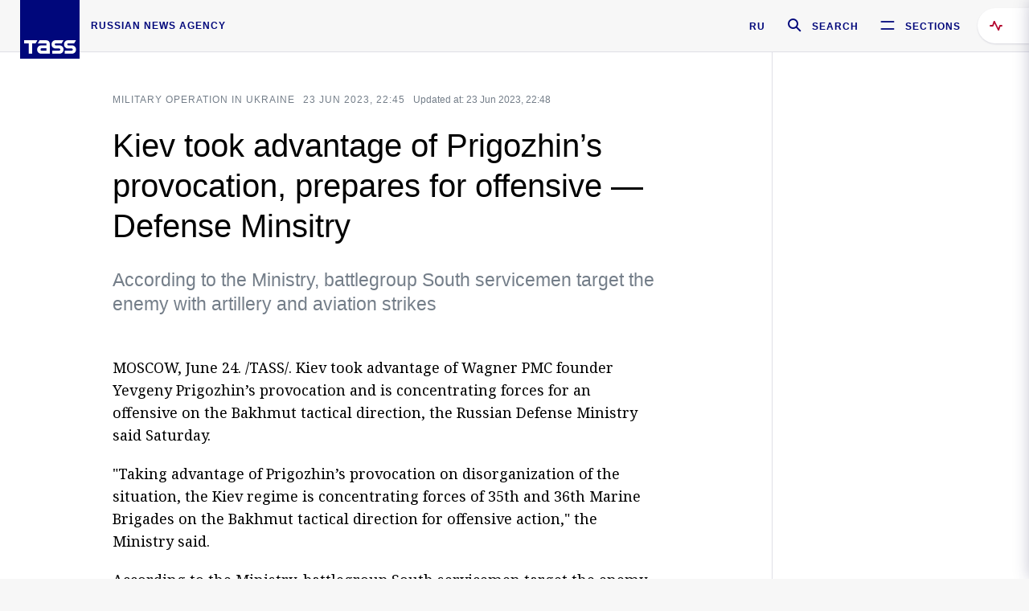

--- FILE ---
content_type: text/html; charset=utf-8
request_url: https://tass.com/russia/1637447
body_size: 22999
content:
<!DOCTYPE html><html data-ng-app="tassApp" data-ng-controller="mainController"><head><title>Kiev took advantage of Prigozhin’s provocation, prepares for offensive — Defense Minsitry -  Russia - TASS</title><meta name="description" content="According to the Ministry, battlegroup South servicemen target the enemy with artillery and aviation strikes"><meta name="viewport" content="width=device-width, initial-scale=1.0"><meta http-equiv="X-UA-Compatible" content="ie=edge"><meta name="yandex-verification" content="f91ce7b4a203a30a"><meta name="google-site-verification" content="PoyFi2APBqKw8uGePodmFqId646DYLqqS1qiMTh153w"><meta name="msvalidate.01" content="C05302AEC20336D89FE678451D9C5CDC"><meta property="fb:app_id" content="145834367435982"><meta property="fb:pages" content="144698628932572"><meta property="og:site_name" content="TASS"><meta property="og:type" content="article"><meta property="og:image" content="https://tass.com/img/blocks/common/tass_logo_share_eng.png"><meta property="og:url" content="https://tass.com/russia/1637447"><meta property="og:title" content="Kiev took advantage of Prigozhin’s provocation, prepares for offensive — Defense Minsitry"><meta property="og:description" content="According to the Ministry, battlegroup South servicemen target the enemy with artillery and aviation strikes"><meta property="twitter:site" content="@tass_agency"><meta property="twitter:site:id" content="285532415"><meta property="twitter:card" content="summary_large_image"><meta property="twitter:title" content="Kiev took advantage of Prigozhin’s provocation, prepares for offensive — Defense Minsitry"><meta property="twitter:description" content="According to the Ministry, battlegroup South servicemen target the enemy with artillery and aviation strikes"><meta property="twitter:image" content="https://tass.com/img/blocks/common/tass_logo_share_eng.png"><meta property="vk:image" content="https://tass.com/img/blocks/common/tass_logo_share_eng.png"><link rel="image_src" href="https://tass.com/img/blocks/common/tass_logo_share_eng.png"><meta name="gtm-page-type" content="news"><link rel="amphtml" href="https://tass.com/russia/1637447/amp"><link rel="apple-touch-icon" href="/img/blocks/common/apple-touch-icon.png"><link rel="apple-touch-icon" sizes="57x57" href="/img/blocks/common/apple-touch-icon-57x57.png"><link rel="apple-touch-icon" sizes="72x72" href="/img/blocks/common/apple-touch-icon-72x72.png"><link rel="apple-touch-icon" sizes="76x76" href="/img/blocks/common/apple-touch-icon-76x76.png"><link rel="apple-touch-icon" sizes="114x114" href="/img/blocks/common/apple-touch-icon-114x114.png"><link rel="apple-touch-icon" sizes="120x120" href="/img/blocks/common/apple-touch-icon-120x120.png"><link rel="apple-touch-icon" sizes="144x144" href="/img/blocks/common/apple-touch-icon-144x144.png"><link rel="apple-touch-icon" sizes="152x152" href="/img/blocks/common/apple-touch-icon-152x152.png"><link rel="apple-touch-icon" sizes="180x180" href="/img/blocks/common/apple-touch-icon-180x180.png"><link href="//fonts.googleapis.com/css?family=Noto+Sans:400,400i,700,700i|Noto+Serif:400,400i,700,700i&amp;amp;subset=cyrillic,cyrillic-ext,latin-ext" rel="stylesheet"><link href="//fonts.googleapis.com/css?family=PT+Serif:,700&amp;amp;subset=cyrillic" rel="stylesheet"><script src="//platform.twitter.com/widgets.js" charset="utf-8" async></script><script src="/newtass/javascript/libs/jwplayer-7.11.2/jwplayer.js"></script><script>jwplayer.key = 'btTjXiuYZsRbqAVggNOhFFVcP3mvO2KkI2kx4w= = ';</script><script>var TASSconfig = {
    centrifugo: {"host":"https://centrifugo.tass.ru","port":"443","user":"1","timestamp":"10","token":"87cf320d40b3d158222430b232ea6803c57e1290d414fcdd78a446615884092e"},
    webSocket: {"host":"wss://comet.tass.ru:443","SID":"--b28c704f1435e1a5ac1a753810d40a57"}
}</script><script src="//cdnjs.cloudflare.com/ajax/libs/jquery/3.2.1/jquery.min.js"></script><script src="//yastatic.net/pcode/adfox/loader.js" crossorigin="anonymous" defer="defer"></script><script src="//yastatic.net/pcode/adfox/header-bidding.js" async="async"></script><script src="//an.yandex.ru/system/context.js" async="async"></script><script src="/newtass/javascript/libs/angular.min.js"></script><script src="/newtass/javascript/libs/angular-sanitize.min.js"></script><script src="/newtass/javascript/libs/angular-touch.min.js"></script><script src="/newtass/javascript/libs/angular-cookies.min.js"></script><script src="/newtass/javascript/libs/angular-mask.min.js"></script><script src="/newtass/javascript/libs/datepicker.js"></script><script src="//cdn.jsdelivr.net/sockjs/1.1/sockjs.min.js"></script><script src="/newtass/javascript/libs/centrifuge.js"></script><script src="/newtass/javascript/app.js?v=90"></script><script src="/newtass/javascript/servises/overlord.js?v=90"></script><script src="/newtass/javascript/servises/centrifuge.js?v=90"></script><script>window.yaContextCb = window.yaContextCb || []</script><script src="https://yandex.ru/ads/system/context.js" async="async"></script><script src="/newtass/javascript/servises/websocket.js?v=90"></script><script src="/newtass/javascript/controllers/mainController.js?v=90"></script><script src="/newtass/javascript/controllers/newsfeedController.js?v=90"></script><script src="/newtass/javascript/controllers/sliderController.js?v=90"></script><script src="/newtass/javascript/controllers/socialController.js?v=90"></script><script src="/newtass/javascript/controllers/videoController.js?v=90"></script><script src="/newtass/javascript/controllers/audioController.js?v=90"></script><script src="/newtass/javascript/controllers/headerController.js?v=90"></script><script src="/newtass/javascript/controllers/contentList.js?v=90"></script><script src="/newtass/javascript/controllers/whatsNewController.js?v=90"></script><script src="/newtass/javascript/controllers/mainMediaController.js?v=90"></script><script src="/newtass/javascript/directives/fullscreenViewDirective.js?v=90"></script><script src="/newtass/javascript/directives/photoFullscreenViewDirective.js?v=90"></script><script src="/newtass/javascript/controllers/menuController.js?v=90"></script><script src="/newtass/javascript/directives/expandableTextIncludes.js?v=90"></script><script src="/newtass/javascript/directives/dateFormatDirective.js?v=90"></script><script src="/newtass/javascript/directives/clickOutsideDirective.js?v=90"></script><script src="/newtass/javascript/directives/urgentDirective.js?v=90"></script><script src="/newtass/javascript/directives/headerTop0Directive.js?v=90"></script><script src="/newtass/javascript/directives/headerDirective.js?v=90"></script><script src="/newtass/javascript/directives/scrollToTopDirective.js?v=90"></script><script src="/newtass/javascript/directives/spoilerExpandDirective.js?v=90"></script><script src="/newtass/javascript/directives/angular-loadscript.js"></script><script src="//www.google.com/recaptcha/api.js"></script><script src="/newtass/javascript/controllers/menuController.js?v=90"></script><script type="application/ld+json">{"@context":"https://schema.org/","@type":"Organization","url":"https://tass.com","name":"TASS","logo":{"@type":"ImageObject","url":"https://tass.com/newtass/img/blocks/common/tass-logo.jpg","width":60,"height":60},"sameAs":["https://www.facebook.com/tassagency","https://www.youtube.com/channel/UCEyGP84v6qbsZy9-pL6Jx2g","https://vk.com/tassagency","https://ok.ru/tassagency","https://www.instagram.com/tass_agency/","https://twitter.com/tass_agency"]}</script><script type="application/ld+json">{"@context":"https://schema.org","@graph":[{"@context":"https://schema.org","@type":"SiteNavigationElement","@id":"#menu-sections","name":"Russian Politics & Diplomacy","url":"https://tass.com/politics"},{"@context":"https://schema.org","@type":"SiteNavigationElement","@id":"#menu-sections","name":"World","url":"https://tass.com/world"},{"@context":"https://schema.org","@type":"SiteNavigationElement","@id":"#menu-sections","name":"Business & Economy","url":"https://tass.com/economy"},{"@context":"https://schema.org","@type":"SiteNavigationElement","@id":"#menu-sections","name":"Military & Defense","url":"https://tass.com/defense"},{"@context":"https://schema.org","@type":"SiteNavigationElement","@id":"#menu-sections","name":"Science & Space","url":"https://tass.com/science"},{"@context":"https://schema.org","@type":"SiteNavigationElement","@id":"#menu-sections","name":"Emergencies ","url":"https://tass.com/emergencies"},{"@context":"https://schema.org","@type":"SiteNavigationElement","@id":"#menu-sections","name":"Society & Culture","url":"https://tass.com/society"},{"@context":"https://schema.org","@type":"SiteNavigationElement","@id":"#menu-sections","name":"Press Review","url":"https://tass.com/pressreview"},{"@context":"https://schema.org","@type":"SiteNavigationElement","@id":"#menu-sections","name":"Sports","url":"https://tass.com/sports"}]}</script><!-- AdFox START--><!-- tasstest--><!-- Площадка: tass.com / Все разделы / fullscreen_com_web--><!-- Категория: <не задана>--><!-- Тип баннера: fullscreen--><div id="adfox_174887496479139980"></div><script>(function (w, n) {
    w[n] = w[n] || [];
    w[n].push({
        ownerId: 255516,
        containerId: 'adfox_174887496479139980',
        params: {
            p1: 'dhyaz',
            p2: 'gdtg'
        }
    });
})(window, 'adfoxAsyncParams');
</script><link id="css-default" rel="stylesheet" media="(min-width: 0px)" href="/newtass/stylesheets/news-page/news-page.css?v=90"><link id="css-md" rel="stylesheet" media="(min-width: 960px)" href="/newtass/stylesheets/news-page/news-page_md.css?v=90"><link id="css-lg" rel="stylesheet" media="(min-width: 1280px)" href="/newtass/stylesheets/news-page/news-page_lg.css?v=90"><link id="css-xl" rel="stylesheet" media="(min-width: 1360px)" href="/newtass/stylesheets/news-page/news-page_xl.css?v=90"><script type="application/ld+json">{"@context":"https://schema.org","@type":"NewsArticle","mainEntityOfPage":{"@type":"WebPage","@id":"https://tass.com/russia/1637447"},"headline":"Kiev took advantage of Prigozhin’s provocation, prepares for offensive — Defense Minsitry","image":["https://tass.com/img/blocks/common/tass_logo_share_eng.png"],"datePublished":"2023-06-23T22:45:49.000Z","dateModified":"2023-06-23T22:48:45.000Z","author":{"@type":"Organization","name":"TASS","logo":{"@type":"ImageObject","url":"https://tass.com/newtass/img/blocks/common/tass-logo.jpg","width":60,"height":60}},"publisher":{"@type":"Organization","name":"TASS","logo":{"@type":"ImageObject","url":"https://tass.com/newtass/img/blocks/common/tass-logo.jpg","width":60,"height":60}},"description":"According to the Ministry, battlegroup South servicemen target the enemy with artillery and aviation strikes"}</script></head><body data-ng-class="{'lenta-opened': newsFeedMode, 'overbody':$root.mainMenuStatus, 'whats-new-opened': whatsNewOpened}" data-ng-init="pushInRecommendations(1637447)"><!-- Yandex.Metrika counter -->
<script type="text/javascript" >
   (function (d, w, c) {
      (w[c] = w[c] || []).push(function() {
           try {
               w.yaCounter22765936 = new Ya.Metrika({
                   id:22765936,
                   clickmap:true,
                   trackLinks:true,
                   accurateTrackBounce:true,
                   trackHash:true
               });
           } catch(e) { }
       });
       var n = d.getElementsByTagName("script")[0],
           x = "https://mc.yandex.ru/metrika/watch.js",
           s = d.createElement("script"),
           f = function () { n.parentNode.insertBefore(s, n); }
       for (var i = 0; i < document.scripts.length; i++) {
           if (document.scripts[i].src === x) { return; }
       }
       s.type = "text/javascript";
       s.async = true;
       s.src = x;

       if (w.opera == "[object Opera]") {
           d.addEventListener("DOMContentLoaded", f, false);
       } else { f(); }
   })(document, window, "yandex_metrika_callbacks");
</script>
<noscript><div><img src="https://mc.yandex.ru/watch/22765936" style="position:absolute; left:-9999px;" alt="" /></div></noscript>
<!-- /Yandex.Metrika counter -->

<!-- /Yandex.Metrika counter --> 
<script type="text/javascript" >
   (function(m,e,t,r,i,k,a){m[i]=m[i]||function(){(m[i].a=m[i].a||[]).push(arguments)};
   m[i].l=1*new Date();k=e.createElement(t),a=e.getElementsByTagName(t)[0],k.async=1,k.src=r,a.parentNode.insertBefore(k,a)})
   (window, document, "script", "https://mc.yandex.ru/metrika/tag.js", "ym");

   ym(52150180, "init", {
        id:52150180,
        clickmap:true,
        trackLinks:true,
        accurateTrackBounce:true
   });
</script>
<noscript><div><img src="https://mc.yandex.ru/watch/52150180" style="position:absolute; left:-9999px;" alt="" /></div></noscript>
<!-- /Yandex.Metrika counter --><!--LiveInternet counter--><script type="text/javascript">
new Image().src = "//counter.yadro.ru/hit;TASS_total?r"+
escape(document.referrer)+((typeof(screen)=="undefined")?"":
";s"+screen.width+"*"+screen.height+"*"+(screen.colorDepth?
screen.colorDepth:screen.pixelDepth))+";u"+escape(document.URL)+
";"+Math.random();</script><!--/LiveInternet--><!--LiveInternet counter-->
<script type="text/javascript"><!--document.write('<a href="//www.liveinternet.ru/?tass.com"target="_blank"  ><img src="//counter.yadro.ru/logo;tass.com?44.6"title="LiveInternet"alt="" border="0" width="31" height="31"/></a>')//--></script>
<!--/LiveInternet--><div class="banner banner_delimeter"><div class="banner__wrapper"><div class="banner__container" id="970x250_top"><script>window.yaContextCb.push(()=>{
    Ya.adfoxCode.create({
    ownerId: 255516,
    containerId: '970x250_top',
    params: {
        p1: 'csprv',
        p2: 'gcah',
        puid1: JSON.parse('false') || '',
        puid2: '',
        puid3: '',
        puid4: '',
        puid5: '',
        puid6: '',
        puid7: '' 
        },
    lazyLoad: { 
            fetchMargin: 100,
            mobileScaling: 2
        }      
    })
        
})             
</script></div></div></div><header class="header header-on_top" id="header" data-ng-controller="headerController" header-directive="header-directive" ng-class="{'header_hidden': $root.showArticle}"><div class="container" ng-init="counterTime = 520"><div class="header-inner"><div class="header-logo-bar"><a class="header-logo" href="/" data-header_logo="data-header_logo" ="" rel="nofollow"><div class="header-logo__logo"></div></a><div class="header-inscription">russian news agency</div></div><div class="header-bar"><div class="header-lang"><a class="header-lang__item" href="//tass.ru" rel="nofollow" data-header_menu_lang="data-header_menu_lang">RU</a></div><div class="header-search" id="search-btn"><a style="text-decoration:none;" href="/search" rel="nofollow" data-header_menu_search_open="data-header_menu_search_open"><div class="header-search__icon"></div><div class="header-search__label">Search</div></a></div><div class="header-sections" id="open-menu-button" data-ng-click="manageHistoryTrackerForMenu($root.mainMenuStatus=true)" data-header_menu_categories_open="data-header_menu_categories_open"><div class="header-sections__icon"></div><div class="header-sections__label">Sections</div></div></div></div></div><button class="header-news-feed-button" data-header_menu_feed_open="data-header_menu_feed_open" ng-hide="ov.variable.newsfeed.isOpened" ng-click="toggleNewsFeed()" ng-class="{'header-news-feed-button_active': newsFeedLabelActive}"><span ng-cloak="ng-cloak" ng-bind-html="getNewsFeedCounter()"></span></button></header><div class="search-popup"><div class="search-popup__container"><header class="search-popup__header"><div class="search-popup__logo"></div><button class="search-popup__close-button" id="search-btn-close">Close</button></header><form class="search-popup__search-form"><div class="search-input"><div class="search-input__wrapper"><input class="search-input__input-field" autofocus="autofocus" placeholder="Search" data-ng-model="sendParams.searchStr"/><button class="search-input__submit-button" data-ng-click="dispatch()" ng-if="!pending" data-header_menu_search_start="data-header_menu_search_start"></button><div class="search-input__spinner" ng-if="pending"></div></div><ul class="search-input__results-list"><li class="search-input__results-list-item"><button class="search-input__result-title">Economy</button></li><li class="search-input__results-list-item"><button class="search-input__result-title">Sports</button></li><li class="search-input__results-list-item"><button class="search-input__result-title">Culture</button></li></ul></div></form></div></div><div class="menu" data-ng-controller="menuController" data-ng-class="{'menu_opened':$root.mainMenuStatus}" menu-directive="menu-directive"><div class="menu__container"><header class="menu__header"><a class="menu__logo" href="/" rel="nofollow"></a><button class="menu__close-button" id="close-menu-button" data-ng-click="manageHistoryTrackerForMenu($root.mainMenuStatus=false)" data-all_category_close="data-all_category_close">Close</button></header><div class="menu__content" data-ng-class="{'up':$root.mainMenuStatus}"><div class="menu__lists-wrapper"><ul class="menu-sections-list" data-ng-init="init()"><li class="menu-sections-list-item" data-ng-class="{'menu-sections-list-item_active': activeSection === 'politics'}"><div class="menu-sections-list__title-wrapper"><a class="menu-sections-list__title" href="/politics" data-ng-mouseover="onMouseEnter(4954); activeSection = 'politics'" data-all_category_choice="data-all_category_choice">Russian Politics &amp; Diplomacy</a></div><div class="section-preview"><div class="section-preview__content"><div class="section-preview__header"><span class="section-preview__title">Russian Politics &amp; Diplomacy</span><a class="section-preview__link" href="/politics" rel="nofollow" data-header_menu_categories_choice="data-header_menu_categories_choice">Into section →</a></div><ul class="section-preview__subcategories-list"><li class="section-preview__subcategories-list-item"><a class="section-preview__subcategories-list__link" href="/russias-foreign-policy">FOREIGN POLICY</a></li><li class="section-preview__subcategories-list-item"><a class="section-preview__subcategories-list__link" href="/domestic-policy">DOMESTIC POLICY</a></li></ul><div class="section-preview__news"><div data-ng-bind-html="newsContainer"></div><div data-ng-if="!newsContainer"><div class="news-preview news-preview_default"><div class="news-preview__body"><div class="news-preview__loader-long"></div><div class="news-preview__loader-long"></div><div class="news-preview__loader-long"></div></div></div><div class="news-preview news-preview_default"><div class="news-preview__body"><div class="news-preview__loader-long"></div><div class="news-preview__loader-long"></div><div class="news-preview__loader-long"></div></div></div><div class="news-preview news-preview_default"><div class="news-preview__body"><div class="news-preview__loader-long"></div><div class="news-preview__loader-long"></div><div class="news-preview__loader-long"></div></div></div></div></div></div></div></li><li class="menu-sections-list-item" data-ng-class="{'menu-sections-list-item_active': activeSection === 'world'}"><div class="menu-sections-list__title-wrapper"><a class="menu-sections-list__title" href="/world" data-ng-mouseover="onMouseEnter(4844); activeSection = 'world'" data-all_category_choice="data-all_category_choice">World</a></div><div class="section-preview"><div class="section-preview__content"><div class="section-preview__header"><span class="section-preview__title">World</span><a class="section-preview__link" href="/world" rel="nofollow" data-header_menu_categories_choice="data-header_menu_categories_choice">Into section →</a></div><ul class="section-preview__subcategories-list"></ul><div class="section-preview__news"><div data-ng-bind-html="newsContainer"></div><div data-ng-if="!newsContainer"><div class="news-preview news-preview_default"><div class="news-preview__body"><div class="news-preview__loader-long"></div><div class="news-preview__loader-long"></div><div class="news-preview__loader-long"></div></div></div><div class="news-preview news-preview_default"><div class="news-preview__body"><div class="news-preview__loader-long"></div><div class="news-preview__loader-long"></div><div class="news-preview__loader-long"></div></div></div><div class="news-preview news-preview_default"><div class="news-preview__body"><div class="news-preview__loader-long"></div><div class="news-preview__loader-long"></div><div class="news-preview__loader-long"></div></div></div></div></div></div></div></li><li class="menu-sections-list-item" data-ng-class="{'menu-sections-list-item_active': activeSection === 'economy'}"><div class="menu-sections-list__title-wrapper"><a class="menu-sections-list__title" href="/economy" data-ng-mouseover="onMouseEnter(4845); activeSection = 'economy'" data-all_category_choice="data-all_category_choice">Business &amp; Economy</a></div><div class="section-preview"><div class="section-preview__content"><div class="section-preview__header"><span class="section-preview__title">Business &amp; Economy</span><a class="section-preview__link" href="/economy" rel="nofollow" data-header_menu_categories_choice="data-header_menu_categories_choice">Into section →</a></div><ul class="section-preview__subcategories-list"><li class="section-preview__subcategories-list-item"><a class="section-preview__subcategories-list__link" href="/oil-gas-industry">Oil &amp; gas industry</a></li><li class="section-preview__subcategories-list-item"><a class="section-preview__subcategories-list__link" href="/internet-telecom">Internet &amp; Telecom</a></li><li class="section-preview__subcategories-list-item"><a class="section-preview__subcategories-list__link" href="/trade-cooperation">Trade &amp; Cooperation</a></li><li class="section-preview__subcategories-list-item"><a class="section-preview__subcategories-list__link" href="/transport">Transport</a></li></ul><div class="section-preview__news"><div data-ng-bind-html="newsContainer"></div><div data-ng-if="!newsContainer"><div class="news-preview news-preview_default"><div class="news-preview__body"><div class="news-preview__loader-long"></div><div class="news-preview__loader-long"></div><div class="news-preview__loader-long"></div></div></div><div class="news-preview news-preview_default"><div class="news-preview__body"><div class="news-preview__loader-long"></div><div class="news-preview__loader-long"></div><div class="news-preview__loader-long"></div></div></div><div class="news-preview news-preview_default"><div class="news-preview__body"><div class="news-preview__loader-long"></div><div class="news-preview__loader-long"></div><div class="news-preview__loader-long"></div></div></div></div></div></div></div></li><li class="menu-sections-list-item" data-ng-class="{'menu-sections-list-item_active': activeSection === 'defense'}"><div class="menu-sections-list__title-wrapper"><a class="menu-sections-list__title" href="/defense" data-ng-mouseover="onMouseEnter(4953); activeSection = 'defense'" data-all_category_choice="data-all_category_choice">Military &amp; Defense</a></div><div class="section-preview"><div class="section-preview__content"><div class="section-preview__header"><span class="section-preview__title">Military &amp; Defense</span><a class="section-preview__link" href="/defense" rel="nofollow" data-header_menu_categories_choice="data-header_menu_categories_choice">Into section →</a></div><ul class="section-preview__subcategories-list"></ul><div class="section-preview__news"><div data-ng-bind-html="newsContainer"></div><div data-ng-if="!newsContainer"><div class="news-preview news-preview_default"><div class="news-preview__body"><div class="news-preview__loader-long"></div><div class="news-preview__loader-long"></div><div class="news-preview__loader-long"></div></div></div><div class="news-preview news-preview_default"><div class="news-preview__body"><div class="news-preview__loader-long"></div><div class="news-preview__loader-long"></div><div class="news-preview__loader-long"></div></div></div><div class="news-preview news-preview_default"><div class="news-preview__body"><div class="news-preview__loader-long"></div><div class="news-preview__loader-long"></div><div class="news-preview__loader-long"></div></div></div></div></div></div></div></li><li class="menu-sections-list-item" data-ng-class="{'menu-sections-list-item_active': activeSection === 'science'}"><div class="menu-sections-list__title-wrapper"><a class="menu-sections-list__title" href="/science" data-ng-mouseover="onMouseEnter(4957); activeSection = 'science'" data-all_category_choice="data-all_category_choice">Science &amp; Space</a></div><div class="section-preview"><div class="section-preview__content"><div class="section-preview__header"><span class="section-preview__title">Science &amp; Space</span><a class="section-preview__link" href="/science" rel="nofollow" data-header_menu_categories_choice="data-header_menu_categories_choice">Into section →</a></div><ul class="section-preview__subcategories-list"></ul><div class="section-preview__news"><div data-ng-bind-html="newsContainer"></div><div data-ng-if="!newsContainer"><div class="news-preview news-preview_default"><div class="news-preview__body"><div class="news-preview__loader-long"></div><div class="news-preview__loader-long"></div><div class="news-preview__loader-long"></div></div></div><div class="news-preview news-preview_default"><div class="news-preview__body"><div class="news-preview__loader-long"></div><div class="news-preview__loader-long"></div><div class="news-preview__loader-long"></div></div></div><div class="news-preview news-preview_default"><div class="news-preview__body"><div class="news-preview__loader-long"></div><div class="news-preview__loader-long"></div><div class="news-preview__loader-long"></div></div></div></div></div></div></div></li><li class="menu-sections-list-item" data-ng-class="{'menu-sections-list-item_active': activeSection === 'emergencies'}"><div class="menu-sections-list__title-wrapper"><a class="menu-sections-list__title" href="/emergencies" data-ng-mouseover="onMouseEnter(4992); activeSection = 'emergencies'" data-all_category_choice="data-all_category_choice">Emergencies </a></div><div class="section-preview"><div class="section-preview__content"><div class="section-preview__header"><span class="section-preview__title">Emergencies </span><a class="section-preview__link" href="/emergencies" rel="nofollow" data-header_menu_categories_choice="data-header_menu_categories_choice">Into section →</a></div><ul class="section-preview__subcategories-list"></ul><div class="section-preview__news"><div data-ng-bind-html="newsContainer"></div><div data-ng-if="!newsContainer"><div class="news-preview news-preview_default"><div class="news-preview__body"><div class="news-preview__loader-long"></div><div class="news-preview__loader-long"></div><div class="news-preview__loader-long"></div></div></div><div class="news-preview news-preview_default"><div class="news-preview__body"><div class="news-preview__loader-long"></div><div class="news-preview__loader-long"></div><div class="news-preview__loader-long"></div></div></div><div class="news-preview news-preview_default"><div class="news-preview__body"><div class="news-preview__loader-long"></div><div class="news-preview__loader-long"></div><div class="news-preview__loader-long"></div></div></div></div></div></div></div></li><li class="menu-sections-list-item" data-ng-class="{'menu-sections-list-item_active': activeSection === 'society'}"><div class="menu-sections-list__title-wrapper"><a class="menu-sections-list__title" href="/society" data-ng-mouseover="onMouseEnter(4956); activeSection = 'society'" data-all_category_choice="data-all_category_choice">Society &amp; Culture</a></div><div class="section-preview"><div class="section-preview__content"><div class="section-preview__header"><span class="section-preview__title">Society &amp; Culture</span><a class="section-preview__link" href="/society" rel="nofollow" data-header_menu_categories_choice="data-header_menu_categories_choice">Into section →</a></div><ul class="section-preview__subcategories-list"></ul><div class="section-preview__news"><div data-ng-bind-html="newsContainer"></div><div data-ng-if="!newsContainer"><div class="news-preview news-preview_default"><div class="news-preview__body"><div class="news-preview__loader-long"></div><div class="news-preview__loader-long"></div><div class="news-preview__loader-long"></div></div></div><div class="news-preview news-preview_default"><div class="news-preview__body"><div class="news-preview__loader-long"></div><div class="news-preview__loader-long"></div><div class="news-preview__loader-long"></div></div></div><div class="news-preview news-preview_default"><div class="news-preview__body"><div class="news-preview__loader-long"></div><div class="news-preview__loader-long"></div><div class="news-preview__loader-long"></div></div></div></div></div></div></div></li><li class="menu-sections-list-item" data-ng-class="{'menu-sections-list-item_active': activeSection === 'pressreview'}"><div class="menu-sections-list__title-wrapper"><a class="menu-sections-list__title" href="/pressreview" data-ng-mouseover="onMouseEnter(4981); activeSection = 'pressreview'" data-all_category_choice="data-all_category_choice">Press Review</a></div><div class="section-preview"><div class="section-preview__content"><div class="section-preview__header"><span class="section-preview__title">Press Review</span><a class="section-preview__link" href="/pressreview" rel="nofollow" data-header_menu_categories_choice="data-header_menu_categories_choice">Into section →</a></div><ul class="section-preview__subcategories-list"></ul><div class="section-preview__news"><div data-ng-bind-html="newsContainer"></div><div data-ng-if="!newsContainer"><div class="news-preview news-preview_default"><div class="news-preview__body"><div class="news-preview__loader-long"></div><div class="news-preview__loader-long"></div><div class="news-preview__loader-long"></div></div></div><div class="news-preview news-preview_default"><div class="news-preview__body"><div class="news-preview__loader-long"></div><div class="news-preview__loader-long"></div><div class="news-preview__loader-long"></div></div></div><div class="news-preview news-preview_default"><div class="news-preview__body"><div class="news-preview__loader-long"></div><div class="news-preview__loader-long"></div><div class="news-preview__loader-long"></div></div></div></div></div></div></div></li><li class="menu-sections-list-item" data-ng-class="{'menu-sections-list-item_active': activeSection === 'sports'}"><div class="menu-sections-list__title-wrapper"><a class="menu-sections-list__title" href="/sports" data-ng-mouseover="onMouseEnter(4869); activeSection = 'sports'" data-all_category_choice="data-all_category_choice">Sports</a></div><div class="section-preview"><div class="section-preview__content"><div class="section-preview__header"><span class="section-preview__title">Sports</span><a class="section-preview__link" href="/sports" rel="nofollow" data-header_menu_categories_choice="data-header_menu_categories_choice">Into section →</a></div><ul class="section-preview__subcategories-list"></ul><div class="section-preview__news"><div data-ng-bind-html="newsContainer"></div><div data-ng-if="!newsContainer"><div class="news-preview news-preview_default"><div class="news-preview__body"><div class="news-preview__loader-long"></div><div class="news-preview__loader-long"></div><div class="news-preview__loader-long"></div></div></div><div class="news-preview news-preview_default"><div class="news-preview__body"><div class="news-preview__loader-long"></div><div class="news-preview__loader-long"></div><div class="news-preview__loader-long"></div></div></div><div class="news-preview news-preview_default"><div class="news-preview__body"><div class="news-preview__loader-long"></div><div class="news-preview__loader-long"></div><div class="news-preview__loader-long"></div></div></div></div></div></div></div></li></ul><ul class="menu-links-list"><li class="menu-links-list-item"><a class="menu-links-list__link" href="/specialprojects" rel="nofollow">Special projects</a></li><li class="menu-links-list-item" data-ng-class="{'menu-links-list-item_active': activeSection === 1}"><div class="menu-links-list__title-wrapper"><div class="menu-links-list__title" data-ng-mouseover="activeSection = 1">TASS</div></div><div class="links-block links-block_one-column"><div class="links-block__content"><div class="links-block-section"><div class="links-block-section__title">Agency</div><ul class="links-block-section__list"><li class="links-block-section__list-item"><a class="links-block-section__link" href="/today" rel="nofollow">TASS today</a></li><li class="links-block-section__list-item"><a class="links-block-section__link" href="/history" rel="nofollow">History</a></li><li class="links-block-section__list-item"><a class="links-block-section__link" href="/team" rel="nofollow">Management</a></li><li class="links-block-section__list-item"><a class="links-block-section__link" href="/contacts" rel="nofollow">Contacts</a></li></ul></div><div class="links-block-section"><div class="links-block-section__title">Projects &amp; Services</div><ul class="links-block-section__list"><li class="links-block-section__list-item"><a class="links-block-section__link" href="http://www.tassphoto.com/en" rel="nofollow">TASS-PHOTO</a></li><li class="links-block-section__list-item"><a class="links-block-section__link" href="https://terminal.tass.ru/" rel="nofollow">NEWS TERMINAL</a></li></ul></div><div class="links-block-section"><div class="links-block-section__title"></div><ul class="links-block-section__list"><li class="links-block-section__list-item"><a class="links-block-section__link" href="https://cdn.tass.ru/data/files/ru/politika-obrabotki-dannyh-tassru.docx" rel="nofollow">Personal data processing policy TASS</a></li><li class="links-block-section__list-item"><a class="links-block-section__link" href="/press-releases" rel="nofollow">Press Releases</a></li><li class="links-block-section__list-item"><a class="links-block-section__link" href="/privacy-policy" rel="nofollow">Privacy Policy​ tass.com</a></li><li class="links-block-section__list-item"><a class="links-block-section__link" href="/terms-of-use" rel="nofollow">Terms of use</a></li><li class="links-block-section__list-item"><a class="links-block-section__link" href="/anti-corruption" rel="nofollow">ANTI-Corruption</a></li></ul></div></div></div></li><li class="menu-links-list-item" data-ng-class="{'menu-links-list-item_active': activeSection === 2}"><div class="menu-links-list__title-wrapper"><div class="menu-links-list__title" data-ng-mouseover="activeSection = 2">Subscribe</div></div><div class="links-block links-block_two-column"><div class="links-block__content"><div class="links-block-section"><div class="links-block-section__title">Social Media</div><ul class="links-block-section__list"><li class="links-block-section__list-item"><a class="links-block-section__link" href="https://t.me/tassagency_en" rel="nofollow">Telegram</a></li></ul></div><div class="links-block-section"><div class="links-block-section__title">Subscriptions</div><ul class="links-block-section__list"><li class="links-block-section__list-item"><a class="links-block-section__link links-block-section__link_icon" href="http://tass.com/rss/v2.xml" rel="nofollow"><span class="links-block-section__link-icon" style="background-image: url('https://tass.com/newtass/img/blocks/menu-links-list/rss.svg')"></span>RSS</a></li></ul></div></div></div></li><li class="menu-links-list-item"><a class="menu-links-list__link" href="/ads" rel="nofollow">Advertising</a></li><li class="menu-links-list-item"><a class="menu-links-list__link" href="/contacts" rel="nofollow">Contacts</a></li></ul></div></div></div></div><div class="news-feed" data-ng-controller="newsFeedController" ng-init="init()"><div ng-class="{'news-feed-back': isOpened}"></div><div class="news-feed-column" ng-class="{'news-feed-column_opened': isOpened}"><div class="news-feed-close" ng-click="closeNewsFeed()" data-header_menu_feed_close="data-header_menu_feed_close"></div><div class="news-feed-content" id="news-feed-content"><div class="news-feed-list"><div class="news-feed-btn" ng-class="{'news-feed-btn_active': newsFeedCounter}" ng-click="loadmessages(true)"><div class="news-feed-btn__inner" ng-bind-html="getNewsFeedCounter()"></div></div><div class="news-feed-day-container" data-ng-repeat="dayPoint in newsFeed | orderObjectBy:'date':true"><div class="news-feed-daypoint">{{dayPoint.date | date : 'd MMMM yyyy'}}</div><a class="news-feed-item" data-ng-class="{'news-feed-item_flash': newsPoint.isFlash, 'news-feed-item_new': newsPoint.isNew}" data-ng-href="{{newsPoint.link}}" data-ng-repeat="newsPoint in dayPoint | orderObjectBy:'date':true" data-ng-if="newsPoint.toShow"><div class="news-feed-item__header"><div class="news-feed-item__date">{{newsPoint.date * 1000 | date : 'HH:mm'}} {{newsPoint.mark}}</div></div><div class="news-feed-item__title-wrap"><div class="news-feed-item__title" data-header_menu_feed_title="data-header_menu_feed_title" data-ng-if="!newsPoint.subtitle">{{newsPoint.title}}</div><div data-ng-if="newsPoint.subtitle" data-header_menu_feed_title="data-header_menu_feed_title"><div class="news-feed-item__title">{{newsPoint.title+ ' '}}</div><div class="news-feed-item__subtitle">{{newsPoint.subtitle}}</div></div><div class="news-feed-item__photo" data-ng-if="newsPoint.showPhoto &amp;&amp; newsPoint.image" data-header_menu_feed_photo="data-header_menu_feed_photo"><img data-ng-src="{{newsPoint.image}}" alt=""/></div></div></a></div></div><div class="news-feed-endpoint" id="news-feed-endpoint"></div></div><a class="news-feed-link" data-ng-href="/search" data-header_menu_feed_all="data-header_menu_feed_all">All news</a></div></div><main class="container"><section class="section-grid" id="news"><div class="section-grid__col section-grid__col_center"><div class="news" data-io-article-url="https://tass.com/russia/1637447"><div class="column"><div class="news-header"><div class="news-header__top"><div class="news-header__marker"><a href="/military-operation-in-ukraine" style="text-decoration:none">Military operation in Ukraine</a></div><div class="news-header__date" ng-cloak="ng-cloak"><span class="news-header__date-date"><dateformat time="1687560349" mode="abs"></dateformat></span><span class="news-header__date-update">Updated at:&nbsp;<dateformat time="1687560525" mode="relFrom" rel="1687560349"></dateformat></span></div></div><h1 class="news-header__title">Kiev took advantage of Prigozhin’s provocation, prepares for offensive — Defense Minsitry

</h1><div class="news-header__lead">According to the Ministry, battlegroup South servicemen target the enemy with artillery and aviation strikes</div><div class="news-header__actions"></div></div></div><div class="text-content"><div class="text-block"><p>MOSCOW, June 24. /TASS/. Kiev took advantage of Wagner PMC founder Yevgeny Prigozhin&rsquo;s provocation and is concentrating forces for an offensive on the Bakhmut tactical direction, the Russian Defense Ministry said Saturday.</p>

<p>&quot;Taking advantage of Prigozhin&rsquo;s provocation on disorganization of the situation, the Kiev regime is concentrating forces of 35th and 36th Marine Brigades on the Bakhmut tactical direction for offensive action,&quot; the Ministry said.</p>

<p>According to the Ministry, battlegroup South servicemen target the enemy with artillery and aviation strikes.</p>

<p>Earlier, Prigozhin&rsquo;s Telegram channel published several audio messages. In particular, Prigozhin claimed that his units were hit with airstrikes, accusing Russia&rsquo;s military leadership. In this regard, the Russian Federal Security Service (FSB) initiated a criminal case over charges of call for an armed rebellion. The Russian Defense Ministry called the reports on strikes at Wagner PMC units false. The FSB press office called on the PMC fighters not to comply with Prigozhin&rsquo;s orders and to detain him.</p>

<p>Kremlin Spokesman Dmitry Peskov said that President Vladimir Putin was informed about the situation around Prigozhin and &quot;necessary measures are being taken.&quot;.</p>
</div></div><div class="column"><div class="news-actions"><div class="tags"><div class="tags__title">Tags</div><div class="tags__list"><a class="tags__item" href="/tag/ukraine" data-content_tags="data-content_tags">Ukraine</a><a class="tags__item" href="/tag/military-operation-in-ukraine" data-content_tags="data-content_tags">Military operation in Ukraine</a></div></div></div></div></div></div><div class="section-grid__col section-grid__col_right"><div class="banner banner_sticky"><div class="banner__wrapper"><div class="banner__container" id="vb_top"><script>window.yaContextCb.push(()=>{
    Ya.adfoxCode.create({
    ownerId: 255516,
    containerId: 'vb_top',
    params: {
        p1: 'csprt',
        p2: 'gbws',
        puid1: JSON.parse('false') || '',
        puid2: '',
        puid3: '',
        puid4: '',
        puid5: '',
        puid6: '',
        puid7: '' 
        },
    lazyLoad: { 
        fetchMargin: 100,
        mobileScaling: 2
        }            
    })   
})

// reload every 30 sec
const startReloadInterval = () => {
    window.vbTopIntervalId = setInterval(() => {
        Ya.adfoxCode.reload('vb_top', {onlyIfWasVisible: true})
    }, 30000)
}

startReloadInterval();    

window.addEventListener('blur', () => clearInterval(window.vbTopIntervalId));
window.addEventListener('focus', () => startReloadInterval());              
    </script></div></div></div></div></section><div class="section-grid"><div class="section-grid__col section-grid__col_center"><div class="news-content news-content_default"><a class="news-content__container" href="/russia/2079765"><div class="news-content__info"><div class="news-content__date"><dateformat time="1769919484" mode="rel"></dateformat></div></div><div class="news-content__header"><span class="news-content__title">Air defenses shot down 21 Ukrainian UAVs over Russian regions at night</span></div><div class="news-content__lead">Most of the UAVs were shot over the Belgorod Region</div><div class="news-content__link" data-article_full="data-article_full">Read more</div></a></div></div><div class="section-grid__col section-grid__col_right"><div class="banner_sticky"><div class="banner border-top__0"><div class="banner__wrapper"><div class="banner__container" id="tgb_7235826309"><script>window.yaContextCb.push(()=>{
    Ya.adfoxCode.create({
    ownerId: 255516,
    containerId: 'tgb_7235826309',
    params: {
        p1: 'csprw',
        p2: 'gcbv',
        puid1: JSON.parse('false') || '',
        puid2: '',
        puid3: '',
        puid4: '',
        puid5: '',
        puid6: '',
        puid7: '' 
        },
    lazyLoad: { 
        fetchMargin: 100,
        mobileScaling: 2
        }           
    })   
})</script></div></div></div></div></div></div><section class="news-list-content" id="news-list" data-ng-controller="contentList" data-ng-init="firstInit()"><div class="list-item" ng-show="newsListCount &gt; 0"><div class="banner banner_delimeter banner--border-bottom" data-id="970x250_inline_9770895621"><div class="banner__wrapper"><div class="banner__container" id="970x250_inline_9770895621"><script>window.yaContextCb.push(()=>{
    Ya.adfoxCode.create({
    ownerId: 255516,
    containerId: '970x250_inline_9770895621',
    onRender: () => {
        const elem = document.querySelector('[data-id="970x250_inline_9770895621"]');

        if (elem) {
          elem.className = elem.className.replace("banner--border-bottom", 'banner--border-y');
        }
    },
    params: {
        p1: 'cirrn',
        p2: 'gcah',
        puid1: JSON.parse('false') || '',
        puid2: '',
        puid3: '',
        puid4: '',
        puid5: '',
        puid6: '',
        puid7: '' 
        },
    lazyLoad: { 
        fetchMargin: 100,
        mobileScaling: 2
        }           
    })   
})          
</script></div></div></div><div class="news-list-content__continer"><div class="news-list-content__news-list-section"><div class="news-list-content__news-block"><div class="news-content news-content_default"><a class="news-content__container" href="/world/2080553"><div class="news-content__info"><div class="news-content__date"><dateformat time="1770055459" mode="rel"></dateformat></div></div><div class="news-content__header"><span class="news-content__title">US, India negotiate trade deal — Trump</span></div><div class="news-content__lead">The United States will charge a reduced Reciprocal Tariff, lowering it from 25% to 18%</div><div class="news-content__link" data-article_full="data-article_full">Read more</div></a></div><div class="news-content news-content_default"><a class="news-content__container" href="/politics/2080413"><div class="news-content__info"><div class="news-content__date"><dateformat time="1770046280" mode="rel"></dateformat></div></div><div class="news-content__header"><span class="news-content__title">One can learn from DPRK how to achieve results with limited resources — Medvedev</span></div><div class="news-content__lead">The Deputy Chairman of the Russian Security Council expressed deep respect for North Korea’s resilience and ingenuity</div><div class="news-content__link" data-article_full="data-article_full">Read more</div></a></div><div class="news-content news-content_default"><a class="news-content__container" href="/world/2080133"><div class="news-content__info"><div class="news-content__date"><dateformat time="1770022177" mode="rel"></dateformat></div></div><div class="news-content__header"><span class="news-content__title">Trump rejects allegations of visiting Epstein’s island</span></div><div class="news-content__lead">The US president threatened to go to court over the claims</div><div class="news-content__photo-wrapper"><div class="news-content__photo" style="background-image: url(//cdn-media.tass.ru/width/680_18162ead/tass/m2/en/uploads/i/20260202/1464329.jpg)"></div></div><div class="news-content__link" data-article_full="data-article_full">Read more</div></a></div><div class="news-content news-content_default"><a class="news-content__container" href="/politics/2080645"><div class="news-content__info"><div class="news-content__date"><dateformat time="1770064861" mode="rel"></dateformat></div></div><div class="news-content__header"><span class="news-content__title">Russia sends ideas to US on how to break down walls in stilted relations — MFA</span></div><div class="news-content__lead">The Russian Foreign Ministry also pointed out that Moscow appreciated the dedicated efforts the Donald Trump administration has been making towards a Ukraine deal from day one in office</div><div class="news-content__link" data-article_full="data-article_full">Read more</div></a></div><div class="news-content news-content_default"><a class="news-content__container" href="/society/2080629"><div class="news-content__info"><div class="news-content__date"><dateformat time="1770064080" mode="rel"></dateformat></div></div><div class="news-content__header"><span class="news-content__title">Kiev continues policy of destroying canonical Orthodoxy — Russian Foreign Ministry</span></div><div class="news-content__lead">This policy is accompanied by massive violation of religious freedoms, seizure of churches, violence and repression</div><div class="news-content__link" data-article_full="data-article_full">Read more</div></a></div></div><div class="news-list-content__aside"><div class="banner banner_sticky"><div class="banner__wrapper"><div class="banner__container" id="vb_inline_5809589984"><script>window.yaContextCb.push(()=>{
    Ya.adfoxCode.create({
    ownerId: 255516,
    containerId: 'vb_inline_5809589984',
    params: {
        p1: 'cirrl',
        p2: 'gbws',
        puid1: JSON.parse('false') || '',
        puid2: '',
        puid3: '',
        puid4: '',
        puid5: '',
        puid6: '',
        puid7: '' 
        },
    lazyLoad: { 
        fetchMargin: 100,
        mobileScaling: 2
        }            
    })   
}) 
    </script></div></div></div></div></div></div></div><div class="list-item" ng-show="newsListCount &gt; 1"><div class="banner banner_delimeter banner--border-bottom" data-id="970x250_inline_8261536240"><div class="banner__wrapper"><div class="banner__container" id="970x250_inline_8261536240"><script>window.yaContextCb.push(()=>{
    Ya.adfoxCode.create({
    ownerId: 255516,
    containerId: '970x250_inline_8261536240',
    onRender: () => {
        const elem = document.querySelector('[data-id="970x250_inline_8261536240"]');

        if (elem) {
          elem.className = elem.className.replace("banner--border-bottom", 'banner--border-y');
        }
    },
    params: {
        p1: 'cirrn',
        p2: 'gcah',
        puid1: JSON.parse('false') || '',
        puid2: '',
        puid3: '',
        puid4: '',
        puid5: '',
        puid6: '',
        puid7: '' 
        },
    lazyLoad: { 
        fetchMargin: 100,
        mobileScaling: 2
        }           
    })   
})          
</script></div></div></div><div class="news-list-content__continer"><div class="news-list-content__news-list-section"><div class="news-list-content__news-block"><div class="news-content news-content_default"><a class="news-content__container" href="/pressreview/2080049"><div class="news-content__info"><div class="news-content__date"><dateformat time="1770026400" mode="rel"></dateformat></div></div><div class="news-content__header"><span class="news-content__title">Press review: Epstein files weigh on Trump and Bitcoin plunges with little hope ahead</span></div><div class="news-content__lead">Top stories from the Russian press on Monday, February 2nd</div><div class="news-content__photo-wrapper"><div class="news-content__photo" style="background-image: url(//cdn-media.tass.ru/width/680_18162ead/tass/m2/en/uploads/i/20260202/1464317.jpg)"></div></div><div class="news-content__link" data-article_full="data-article_full">Read more</div></a></div><div class="news-content news-content_default"><a class="news-content__container" href="/world/2080387"><div class="news-content__info"><div class="news-content__date"><dateformat time="1770044420" mode="rel"></dateformat></div></div><div class="news-content__header"><span class="news-content__title">FACTBOX: What is known about Hungary's lawsuit against EU ban on Russian gas supplies</span></div><div class="news-content__lead">Similar plans are being developed in Brussels for Russian oil and nuclear fuel</div><div class="news-content__photo-wrapper"><div class="news-content__photo" style="background-image: url(//cdn-media.tass.ru/width/680_18162ead/tass/m2/en/uploads/i/20260202/1464373.jpg)"></div></div><div class="news-content__link" data-article_full="data-article_full">Read more</div></a></div><div class="news-content news-content_default"><a class="news-content__container" href="/sports/2080415"><div class="news-content__info"><div class="news-content__date"><dateformat time="1770046278" mode="rel"></dateformat></div></div><div class="news-content__header"><span class="news-content__title">FIFA needs to clear Russia to play internationally, says Infantino</span></div><div class="news-content__lead">&quot;This ban has not achieved anything,&quot; FIFA chief Gianni Infantino said</div><div class="news-content__photo-wrapper"><div class="news-content__photo" style="background-image: url(//cdn-media.tass.ru/width/680_18162ead/tass/m2/en/uploads/i/20260202/1464377.jpg)"></div></div><div class="news-content__link" data-article_full="data-article_full">Read more</div></a></div><div class="news-content news-content_default"><a class="news-content__container" href="/politics/2080643"><div class="news-content__info"><div class="news-content__date"><dateformat time="1770064800" mode="rel"></dateformat></div></div><div class="news-content__header"><span class="news-content__title">Russia sees Berlin's ultimatums as 'absurd'</span></div><div class="news-content__lead">According to the Russian Foreign Ministry, the German authorities are trying to kill the process of historical reconciliation of the peoples of Russia and Germany, the biggest thing determining Europe’s fate</div><div class="news-content__link" data-article_full="data-article_full">Read more</div></a></div><div class="news-content news-content_default"><a class="news-content__container" href="/politics/2080597"><div class="news-content__info"><div class="news-content__date"><dateformat time="1770062701" mode="rel"></dateformat></div></div><div class="news-content__header"><span class="news-content__title">Russian-Japanese dialogue on Arctic Region frozen — Russian Foreign Ministry</span></div><div class="news-content__lead">Tokyo took the extremely adverse position in the context of the Ukrainian crisis, the Russian Foreign Ministry said</div><div class="news-content__link" data-article_full="data-article_full">Read more</div></a></div></div><div class="news-list-content__aside"><div class="banner banner_sticky"><div class="banner__wrapper"><div class="banner__container" id="vb_inline_9846826091"><script>window.yaContextCb.push(()=>{
    Ya.adfoxCode.create({
    ownerId: 255516,
    containerId: 'vb_inline_9846826091',
    params: {
        p1: 'cirrl',
        p2: 'gbws',
        puid1: JSON.parse('false') || '',
        puid2: '',
        puid3: '',
        puid4: '',
        puid5: '',
        puid6: '',
        puid7: '' 
        },
    lazyLoad: { 
        fetchMargin: 100,
        mobileScaling: 2
        }            
    })   
}) 
    </script></div></div></div></div></div></div></div><div class="list-item" ng-show="newsListCount &gt; 2"><div class="banner banner_delimeter banner--border-bottom" data-id="970x250_inline_8980222596"><div class="banner__wrapper"><div class="banner__container" id="970x250_inline_8980222596"><script>window.yaContextCb.push(()=>{
    Ya.adfoxCode.create({
    ownerId: 255516,
    containerId: '970x250_inline_8980222596',
    onRender: () => {
        const elem = document.querySelector('[data-id="970x250_inline_8980222596"]');

        if (elem) {
          elem.className = elem.className.replace("banner--border-bottom", 'banner--border-y');
        }
    },
    params: {
        p1: 'cirrn',
        p2: 'gcah',
        puid1: JSON.parse('false') || '',
        puid2: '',
        puid3: '',
        puid4: '',
        puid5: '',
        puid6: '',
        puid7: '' 
        },
    lazyLoad: { 
        fetchMargin: 100,
        mobileScaling: 2
        }           
    })   
})          
</script></div></div></div><div class="news-list-content__continer"><div class="news-list-content__news-list-section"><div class="news-list-content__news-block"><div class="news-content news-content_default"><a class="news-content__container" href="/world/2080693"><div class="news-content__info"><div class="news-content__date"><dateformat time="1770076321" mode="rel"></dateformat></div></div><div class="news-content__header"><span class="news-content__title">Iran has no intent to ship nuclear stockpiles to third countries — Ayatollah’s advisor</span></div><div class="news-content__lead">There is no reason for this, Ali Shamkhani said</div><div class="news-content__link" data-article_full="data-article_full">Read more</div></a></div><div class="news-content news-content_default"><a class="news-content__container" href="/world/2080697"><div class="news-content__info"><div class="news-content__date"><dateformat time="1770077454" mode="rel"></dateformat></div></div><div class="news-content__header"><span class="news-content__title">US strike on Iran would make Israel target for Tehran — Supreme leader’s advisor</span></div><div class="news-content__lead">Ali Shamkhani emphasized that Iran's response must be proportionate</div><div class="news-content__link" data-article_full="data-article_full">Read more</div></a></div><div class="news-content news-content_default"><a class="news-content__container" href="/politics/2080121"><div class="news-content__info"><div class="news-content__date"><dateformat time="1770021525" mode="rel"></dateformat></div></div><div class="news-content__header"><span class="news-content__title">War crimes against Russia have no statute of limitations — Medvedev</span></div><div class="news-content__lead">According to the politician, this applies not only to those &quot;misled by the Bandera regime,&quot; but also to foreign mercenaries and a number of other individuals</div><div class="news-content__photo-wrapper"><div class="news-content__photo" style="background-image: url(//cdn-media.tass.ru/width/680_18162ead/tass/m2/en/uploads/i/20260202/1464325.jpg)"></div></div><div class="news-content__link" data-article_full="data-article_full">Read more</div></a></div><div class="news-content news-content_default"><a class="news-content__container" href="/society/2080471"><div class="news-content__info"><div class="news-content__date"><dateformat time="1770053354" mode="rel"></dateformat></div></div><div class="news-content__header"><span class="news-content__title">In Ukraine, 20,000 out of 30,000 mobilized soldiers per month go AWOL</span></div><div class="news-content__lead">By 2025, more than 200,000 conscripts are projected to have deserted or gone AWOL</div><div class="news-content__link" data-article_full="data-article_full">Read more</div></a></div><div class="news-content news-content_default"><a class="news-content__container" href="/politics/2080641"><div class="news-content__info"><div class="news-content__date"><dateformat time="1770064679" mode="rel"></dateformat></div></div><div class="news-content__header"><span class="news-content__title">Moscow, Washington maintain dialogue at various levels — Russia’s MFA</span></div><div class="news-content__lead">The ministry also stressed that it’s quite hard to talk about the future of Russia-US relations at this point</div><div class="news-content__link" data-article_full="data-article_full">Read more</div></a></div></div><div class="news-list-content__aside"><div class="banner banner_sticky"><div class="banner__wrapper"><div class="banner__container" id="vb_inline_2943295683"><script>window.yaContextCb.push(()=>{
    Ya.adfoxCode.create({
    ownerId: 255516,
    containerId: 'vb_inline_2943295683',
    params: {
        p1: 'cirrl',
        p2: 'gbws',
        puid1: JSON.parse('false') || '',
        puid2: '',
        puid3: '',
        puid4: '',
        puid5: '',
        puid6: '',
        puid7: '' 
        },
    lazyLoad: { 
        fetchMargin: 100,
        mobileScaling: 2
        }            
    })   
}) 
    </script></div></div></div></div></div></div></div><div class="list-item" ng-show="newsListCount &gt; 3"><div class="banner banner_delimeter banner--border-bottom" data-id="970x250_inline_3693541238"><div class="banner__wrapper"><div class="banner__container" id="970x250_inline_3693541238"><script>window.yaContextCb.push(()=>{
    Ya.adfoxCode.create({
    ownerId: 255516,
    containerId: '970x250_inline_3693541238',
    onRender: () => {
        const elem = document.querySelector('[data-id="970x250_inline_3693541238"]');

        if (elem) {
          elem.className = elem.className.replace("banner--border-bottom", 'banner--border-y');
        }
    },
    params: {
        p1: 'cirrn',
        p2: 'gcah',
        puid1: JSON.parse('false') || '',
        puid2: '',
        puid3: '',
        puid4: '',
        puid5: '',
        puid6: '',
        puid7: '' 
        },
    lazyLoad: { 
        fetchMargin: 100,
        mobileScaling: 2
        }           
    })   
})          
</script></div></div></div><div class="news-list-content__continer"><div class="news-list-content__news-list-section"><div class="news-list-content__news-block"><div class="news-content news-content_default"><a class="news-content__container" href="/politics/2080125"><div class="news-content__info"><div class="news-content__date"><dateformat time="1770021835" mode="rel"></dateformat></div></div><div class="news-content__header"><span class="news-content__title">Risks of a global war remain very high — Medvedev</span></div><div class="news-content__lead">The politician noted that he perceived &quot;the decreasing pain threshold&quot; as the main danger</div><div class="news-content__link" data-article_full="data-article_full">Read more</div></a></div><div class="news-content news-content_default"><a class="news-content__container" href="/world/2080717"><div class="news-content__info"><div class="news-content__date"><dateformat time="1770089700" mode="rel"></dateformat></div></div><div class="news-content__header"><span class="news-content__title">Australia announces sanctions against Iranian citizens, entities</span></div><div class="news-content__lead">&quot;20 individuals and 3 entities sanctioned today include senior officials and entities of Iran’s Islamic Revolutionary Guard Corps,&quot; Australian Foreign Minister Penny Wong said</div><div class="news-content__link" data-article_full="data-article_full">Read more</div></a></div><div class="news-content news-content_default"><a class="news-content__container" href="/politics/2080391"><div class="news-content__info"><div class="news-content__date"><dateformat time="1770044734" mode="rel"></dateformat></div></div><div class="news-content__header"><span class="news-content__title">Russia defends people in Donbass, Kiev commits war crimes there — Medvedev</span></div><div class="news-content__lead">The politician emphasized that the list of Kiev regime's crimes was well known and Russia's Prosecutor General's Office had a powerful evidence base of them</div><div class="news-content__link" data-article_full="data-article_full">Read more</div></a></div><div class="news-content news-content_default"><a class="news-content__container" href="/politics/2080207"><div class="news-content__info"><div class="news-content__date"><dateformat time="1770026942" mode="rel"></dateformat></div></div><div class="news-content__header"><span class="news-content__title">France preparing neo-colonial coups in Africa — Russian Foreign Intelligence Service</span></div><div class="news-content__lead">&quot;Emmanuel Macron's administration is feverishly seeking opportunities for 'political revenge' in Africa,&quot; the Russian Foreign Intelligence Service’s press bureau noted</div><div class="news-content__photo-wrapper"><div class="news-content__photo" style="background-image: url(//cdn-media.tass.ru/width/680_18162ead/tass/m2/en/uploads/i/20260202/1464337.jpg)"></div></div><div class="news-content__link" data-article_full="data-article_full">Read more</div></a></div><div class="news-content news-content_default"><a class="news-content__container" href="/emergencies/2080351"><div class="news-content__info"><div class="news-content__date"><dateformat time="1770041642" mode="rel"></dateformat></div></div><div class="news-content__header"><span class="news-content__title">IN BRIEF: What we know about training plane crash in Orenburg Region</span></div><div class="news-content__lead">According to preliminary data, two university students and an instructor were aboard the plane</div><div class="news-content__photo-wrapper"><div class="news-content__photo" style="background-image: url(//cdn-media.tass.ru/width/680_18162ead/tass/m2/en/uploads/i/20260202/1464361.jpg)"></div></div><div class="news-content__link" data-article_full="data-article_full">Read more</div></a></div></div><div class="news-list-content__aside"><div class="banner banner_sticky"><div class="banner__wrapper"><div class="banner__container" id="vb_inline_313918663"><script>window.yaContextCb.push(()=>{
    Ya.adfoxCode.create({
    ownerId: 255516,
    containerId: 'vb_inline_313918663',
    params: {
        p1: 'cirrl',
        p2: 'gbws',
        puid1: JSON.parse('false') || '',
        puid2: '',
        puid3: '',
        puid4: '',
        puid5: '',
        puid6: '',
        puid7: '' 
        },
    lazyLoad: { 
        fetchMargin: 100,
        mobileScaling: 2
        }            
    })   
}) 
    </script></div></div></div></div></div></div></div><div class="list-item" ng-show="newsListCount &gt; 4"><div class="banner banner_delimeter banner--border-bottom" data-id="970x250_inline_2605526864"><div class="banner__wrapper"><div class="banner__container" id="970x250_inline_2605526864"><script>window.yaContextCb.push(()=>{
    Ya.adfoxCode.create({
    ownerId: 255516,
    containerId: '970x250_inline_2605526864',
    onRender: () => {
        const elem = document.querySelector('[data-id="970x250_inline_2605526864"]');

        if (elem) {
          elem.className = elem.className.replace("banner--border-bottom", 'banner--border-y');
        }
    },
    params: {
        p1: 'cirrn',
        p2: 'gcah',
        puid1: JSON.parse('false') || '',
        puid2: '',
        puid3: '',
        puid4: '',
        puid5: '',
        puid6: '',
        puid7: '' 
        },
    lazyLoad: { 
        fetchMargin: 100,
        mobileScaling: 2
        }           
    })   
})          
</script></div></div></div><div class="news-list-content__continer"><div class="news-list-content__news-list-section"><div class="news-list-content__news-block"><div class="news-content news-content_default"><a class="news-content__container" href="/economy/2080447"><div class="news-content__info"><div class="news-content__date"><dateformat time="1770050100" mode="rel"></dateformat></div></div><div class="news-content__header"><span class="news-content__title">Gold's sharp drop linked to speculative sentiment - Bloomberg</span></div><div class="news-content__lead">Following the decline in gold prices, investors began to close their positions in the asset, which triggered a sharper fall in the price of the precious metal</div><div class="news-content__link" data-article_full="data-article_full">Read more</div></a></div><div class="news-content news-content_default"><a class="news-content__container" href="/politics/2080655"><div class="news-content__info"><div class="news-content__date"><dateformat time="1770065161" mode="rel"></dateformat></div></div><div class="news-content__header"><span class="news-content__title">Russia says US cannot single-handedly change South Africa's G20 participation status</span></div><div class="news-content__lead">Russia was among the first to directly and openly support the immediate resumption of South Africa's work in the G20</div><div class="news-content__link" data-article_full="data-article_full">Read more</div></a></div><div class="news-content news-content_default"><a class="news-content__container" href="/world/2080709"><div class="news-content__info"><div class="news-content__date"><dateformat time="1770083581" mode="rel"></dateformat></div></div><div class="news-content__header"><span class="news-content__title">Clintons agree to testify in Epstein case — newspaper</span></div><div class="news-content__lead">Previously, Former US President Bill Clinton and former Secretary of State Hillary Clinton had for months refused to comply with subpoenas, calling the investigation politically motivated</div><div class="news-content__link" data-article_full="data-article_full">Read more</div></a></div><div class="news-content news-content_default"><a class="news-content__container" href="/politics/2080675"><div class="news-content__info"><div class="news-content__date"><dateformat time="1770066179" mode="rel"></dateformat></div></div><div class="news-content__header"><span class="news-content__title">Japan’s policy of remilitarization poses threat to peace in Asia-Pacific — Russian MFA</span></div><div class="news-content__lead">This undermines the trust of Tokyo's neighbors, the ministry noted</div><div class="news-content__link" data-article_full="data-article_full">Read more</div></a></div><div class="news-content news-content_default"><a class="news-content__container" href="/world/2080639"><div class="news-content__info"><div class="news-content__date"><dateformat time="1770064440" mode="rel"></dateformat></div></div><div class="news-content__header"><span class="news-content__title">WHO chief describes 2025 as one of most difficult years in organization's history</span></div><div class="news-content__lead">Tedros Adhanom Ghebreyesus emphasized that WHO’s superpower is its convening power</div><div class="news-content__link" data-article_full="data-article_full">Read more</div></a></div></div><div class="news-list-content__aside"><div class="banner banner_sticky"><div class="banner__wrapper"><div class="banner__container" id="vb_inline_9289371086"><script>window.yaContextCb.push(()=>{
    Ya.adfoxCode.create({
    ownerId: 255516,
    containerId: 'vb_inline_9289371086',
    params: {
        p1: 'cirrl',
        p2: 'gbws',
        puid1: JSON.parse('false') || '',
        puid2: '',
        puid3: '',
        puid4: '',
        puid5: '',
        puid6: '',
        puid7: '' 
        },
    lazyLoad: { 
        fetchMargin: 100,
        mobileScaling: 2
        }            
    })   
}) 
    </script></div></div></div></div></div></div></div><div class="list-item" ng-show="newsListCount &gt; 5"><div class="banner banner_delimeter banner--border-bottom" data-id="970x250_inline_9514925736"><div class="banner__wrapper"><div class="banner__container" id="970x250_inline_9514925736"><script>window.yaContextCb.push(()=>{
    Ya.adfoxCode.create({
    ownerId: 255516,
    containerId: '970x250_inline_9514925736',
    onRender: () => {
        const elem = document.querySelector('[data-id="970x250_inline_9514925736"]');

        if (elem) {
          elem.className = elem.className.replace("banner--border-bottom", 'banner--border-y');
        }
    },
    params: {
        p1: 'cirrn',
        p2: 'gcah',
        puid1: JSON.parse('false') || '',
        puid2: '',
        puid3: '',
        puid4: '',
        puid5: '',
        puid6: '',
        puid7: '' 
        },
    lazyLoad: { 
        fetchMargin: 100,
        mobileScaling: 2
        }           
    })   
})          
</script></div></div></div><div class="news-list-content__continer"><div class="news-list-content__news-list-section"><div class="news-list-content__news-block"><div class="news-content news-content_default"><a class="news-content__container" href="/politics/2080673"><div class="news-content__info"><div class="news-content__date"><dateformat time="1770066057" mode="rel"></dateformat></div></div><div class="news-content__header"><span class="news-content__title">Russia worried over increasingly aggressive rhetoric towards Cuba — foreign ministry</span></div><div class="news-content__lead">Russia is closely following the situation in Latin America and the Caribbean region</div><div class="news-content__link" data-article_full="data-article_full">Read more</div></a></div><div class="news-content news-content_default"><a class="news-content__container" href="/politics/2080385"><div class="news-content__info"><div class="news-content__date"><dateformat time="1770044232" mode="rel"></dateformat></div></div><div class="news-content__header"><span class="news-content__title">Taking heights at Ternovatoye allowed Russian army to liberate Pridorozhnoye — expert</span></div><div class="news-content__lead">According to Andrey Marochko, the Russian troops occupied a number of high ground areas and began to develop their success both towards southwest and advancing northward toward the Dnepropetrovsk Region</div><div class="news-content__link" data-article_full="data-article_full">Read more</div></a></div><div class="news-content news-content_default"><a class="news-content__container" href="/world/2080363"><div class="news-content__info"><div class="news-content__date"><dateformat time="1770042580" mode="rel"></dateformat></div></div><div class="news-content__header"><span class="news-content__title">Hungary files lawsuit in EU Court of Justice against EU ban of Russian energy — Szijjarto</span></div><div class="news-content__lead">The minister explained that the Council of the EU had no right to adopt such a decision by majority vote</div><div class="news-content__photo-wrapper"><div class="news-content__photo" style="background-image: url(//cdn-media.tass.ru/width/680_18162ead/tass/m2/en/uploads/i/20260202/1464365.jpg)"></div></div><div class="news-content__link" data-article_full="data-article_full">Read more</div></a></div><div class="news-content news-content_default"><a class="news-content__container" href="/world/2080701"><div class="news-content__info"><div class="news-content__date"><dateformat time="1770078900" mode="rel"></dateformat></div></div><div class="news-content__header"><span class="news-content__title">First group of Palestinians returns to Gaza from Egypt — TV</span></div><div class="news-content__lead">The number of people was not specified</div><div class="news-content__photo-wrapper"><div class="news-content__photo" style="background-image: url(//cdn-media.tass.ru/width/680_18162ead/tass/m2/en/uploads/i/20260203/1464399.jpg)"></div></div><div class="news-content__link" data-article_full="data-article_full">Read more</div></a></div><div class="news-content news-content_default"><a class="news-content__container" href="/world/2080547"><div class="news-content__info"><div class="news-content__date"><dateformat time="1770055095" mode="rel"></dateformat></div></div><div class="news-content__header"><span class="news-content__title">India to buy US and not Russian oil, Trump says</span></div><div class="news-content__lead">This will help to end the conflict in Ukraine, the US president added</div><div class="news-content__link" data-article_full="data-article_full">Read more</div></a></div></div><div class="news-list-content__aside"><div class="banner banner_sticky"><div class="banner__wrapper"><div class="banner__container" id="vb_inline_5055671324"><script>window.yaContextCb.push(()=>{
    Ya.adfoxCode.create({
    ownerId: 255516,
    containerId: 'vb_inline_5055671324',
    params: {
        p1: 'cirrl',
        p2: 'gbws',
        puid1: JSON.parse('false') || '',
        puid2: '',
        puid3: '',
        puid4: '',
        puid5: '',
        puid6: '',
        puid7: '' 
        },
    lazyLoad: { 
        fetchMargin: 100,
        mobileScaling: 2
        }            
    })   
}) 
    </script></div></div></div></div></div></div></div><div class="list-item" ng-show="newsListCount &gt; 6"><div class="banner banner_delimeter banner--border-bottom" data-id="970x250_inline_6544422960"><div class="banner__wrapper"><div class="banner__container" id="970x250_inline_6544422960"><script>window.yaContextCb.push(()=>{
    Ya.adfoxCode.create({
    ownerId: 255516,
    containerId: '970x250_inline_6544422960',
    onRender: () => {
        const elem = document.querySelector('[data-id="970x250_inline_6544422960"]');

        if (elem) {
          elem.className = elem.className.replace("banner--border-bottom", 'banner--border-y');
        }
    },
    params: {
        p1: 'cirrn',
        p2: 'gcah',
        puid1: JSON.parse('false') || '',
        puid2: '',
        puid3: '',
        puid4: '',
        puid5: '',
        puid6: '',
        puid7: '' 
        },
    lazyLoad: { 
        fetchMargin: 100,
        mobileScaling: 2
        }           
    })   
})          
</script></div></div></div><div class="news-list-content__continer"><div class="news-list-content__news-list-section"><div class="news-list-content__news-block"><div class="news-content news-content_default"><a class="news-content__container" href="/economy/2080431"><div class="news-content__info"><div class="news-content__date"><dateformat time="1770047800" mode="rel"></dateformat></div></div><div class="news-content__header"><span class="news-content__title">Gas extraction from European UGS facilities hits third-highest level in history in January</span></div><div class="news-content__lead">Gas withdrawals from European storage facilities in January totaled 23.9 bln cubic meters</div><div class="news-content__link" data-article_full="data-article_full">Read more</div></a></div><div class="news-content news-content_default"><a class="news-content__container" href="/politics/2080625"><div class="news-content__info"><div class="news-content__date"><dateformat time="1770063301" mode="rel"></dateformat></div></div><div class="news-content__header"><span class="news-content__title">No justifying US’ violation of international law in Caracas — Russian foreign ministry</span></div><div class="news-content__lead">The Russian foreign ministry stressed that this was a blatant and cynical violation of international law and the United Nations Charter principles</div><div class="news-content__link" data-article_full="data-article_full">Read more</div></a></div><div class="news-content news-content_default"><a class="news-content__container" href="/world/2080695"><div class="news-content__info"><div class="news-content__date"><dateformat time="1770076690" mode="rel"></dateformat></div></div><div class="news-content__header"><span class="news-content__title">US needs to dominate in space — Pentagon chief</span></div><div class="news-content__lead">Pete Hegseth justified this goal by stating that &quot;whoever controls the high ground controls the fight&quot;</div><div class="news-content__link" data-article_full="data-article_full">Read more</div></a></div><div class="news-content news-content_default"><a class="news-content__container" href="/world/2080679"><div class="news-content__info"><div class="news-content__date"><dateformat time="1770069667" mode="rel"></dateformat></div></div><div class="news-content__header"><span class="news-content__title">US creating strategic reserve of critical minerals — Trump</span></div><div class="news-content__lead">The US leader emphasized that it will be used for civilian purposes in times of emergency</div><div class="news-content__link" data-article_full="data-article_full">Read more</div></a></div><div class="news-content news-content_default"><a class="news-content__container" href="/world/2080349"><div class="news-content__info"><div class="news-content__date"><dateformat time="1770042420" mode="rel"></dateformat></div></div><div class="news-content__header"><span class="news-content__title">EU to ban purchases of Russian platinum, copper — Bloomberg</span></div><div class="news-content__lead">Such measures will be incorporated into the 20th package of anti-Russian sanctions, the news agency says</div><div class="news-content__link" data-article_full="data-article_full">Read more</div></a></div></div><div class="news-list-content__aside"><div class="banner banner_sticky"><div class="banner__wrapper"><div class="banner__container" id="vb_inline_7187113215"><script>window.yaContextCb.push(()=>{
    Ya.adfoxCode.create({
    ownerId: 255516,
    containerId: 'vb_inline_7187113215',
    params: {
        p1: 'cirrl',
        p2: 'gbws',
        puid1: JSON.parse('false') || '',
        puid2: '',
        puid3: '',
        puid4: '',
        puid5: '',
        puid6: '',
        puid7: '' 
        },
    lazyLoad: { 
        fetchMargin: 100,
        mobileScaling: 2
        }            
    })   
}) 
    </script></div></div></div></div></div></div></div><div class="list-item" ng-show="newsListCount &gt; 7"><div class="banner banner_delimeter banner--border-bottom" data-id="970x250_inline_4450176499"><div class="banner__wrapper"><div class="banner__container" id="970x250_inline_4450176499"><script>window.yaContextCb.push(()=>{
    Ya.adfoxCode.create({
    ownerId: 255516,
    containerId: '970x250_inline_4450176499',
    onRender: () => {
        const elem = document.querySelector('[data-id="970x250_inline_4450176499"]');

        if (elem) {
          elem.className = elem.className.replace("banner--border-bottom", 'banner--border-y');
        }
    },
    params: {
        p1: 'cirrn',
        p2: 'gcah',
        puid1: JSON.parse('false') || '',
        puid2: '',
        puid3: '',
        puid4: '',
        puid5: '',
        puid6: '',
        puid7: '' 
        },
    lazyLoad: { 
        fetchMargin: 100,
        mobileScaling: 2
        }           
    })   
})          
</script></div></div></div><div class="news-list-content__continer"><div class="news-list-content__news-list-section"><div class="news-list-content__news-block"><div class="news-content news-content_default"><a class="news-content__container" href="/politics/2080301"><div class="news-content__info"><div class="news-content__date"><dateformat time="1770038317" mode="rel"></dateformat></div></div><div class="news-content__header"><span class="news-content__title">Russia destroys Ukraine’s HIMARS MLRS, S-300 launchers — top brass</span></div><div class="news-content__lead">Russian troops have liberated the settlement of Pridorozhnoye in the Zaporozhye Region</div><div class="news-content__photo-wrapper"><div class="news-content__photo" style="background-image: url(//cdn-media.tass.ru/width/680_18162ead/tass/m2/en/uploads/i/20260202/1464349.jpg)"></div></div><div class="news-content__link" data-article_full="data-article_full">Read more</div></a></div><div class="news-content news-content_default"><a class="news-content__container" href="/emergencies/2080377"><div class="news-content__info"><div class="news-content__date"><dateformat time="1770043574" mode="rel"></dateformat></div></div><div class="news-content__header"><span class="news-content__title">IN BRIEF: What we know about bus accident in Krasnoyarsk Region where minors died</span></div><div class="news-content__lead">According to preliminary data, the accident occurred after a trailer with a modular house disconnected from the truck</div><div class="news-content__photo-wrapper"><div class="news-content__photo" style="background-image: url(//cdn-media.tass.ru/width/680_18162ead/tass/m2/en/uploads/i/20260202/1464369.jpg)"></div></div><div class="news-content__link" data-article_full="data-article_full">Read more</div></a></div><div class="news-content news-content_default"><a class="news-content__container" href="/sports/2080621"><div class="news-content__info"><div class="news-content__date"><dateformat time="1770063522" mode="rel"></dateformat></div></div><div class="news-content__header"><span class="news-content__title">IOC discriminates against Russian athletes — Russian Olympic chief</span></div><div class="news-content__lead">Japan’s Kyodo News Agency pointed out that this was the first public announcement to the Japanese media on behalf of the Russian Olympic chief since the beginning of Russia’s special military operation in Ukraine</div><div class="news-content__link" data-article_full="data-article_full">Read more</div></a></div><div class="news-content news-content_default"><a class="news-content__container" href="/politics/2080243"><div class="news-content__info"><div class="news-content__date"><dateformat time="1770029845" mode="rel"></dateformat></div></div><div class="news-content__header"><span class="news-content__title">Russian forces acting with utmost caution in Donbass, Novorossia — Medvedev</span></div><div class="news-content__lead">Western analysts often say that if Russia had behaved differently in this territory, the consequences would have been entirely different, Dmitry Medvedev said</div><div class="news-content__link" data-article_full="data-article_full">Read more</div></a></div><div class="news-content news-content_default"><a class="news-content__container" href="/politics/2080659"><div class="news-content__info"><div class="news-content__date"><dateformat time="1770065281" mode="rel"></dateformat></div></div><div class="news-content__header"><span class="news-content__title">Russia sees Arctic as region of special strategic importance — MFA</span></div><div class="news-content__lead">The ministry stressed that any attempts to ignore Russia’s interests in the Arctic will not go unanswered but will have far-reaching consequences</div><div class="news-content__link" data-article_full="data-article_full">Read more</div></a></div></div><div class="news-list-content__aside"><div class="banner banner_sticky"><div class="banner__wrapper"><div class="banner__container" id="vb_inline_9671899979"><script>window.yaContextCb.push(()=>{
    Ya.adfoxCode.create({
    ownerId: 255516,
    containerId: 'vb_inline_9671899979',
    params: {
        p1: 'cirrl',
        p2: 'gbws',
        puid1: JSON.parse('false') || '',
        puid2: '',
        puid3: '',
        puid4: '',
        puid5: '',
        puid6: '',
        puid7: '' 
        },
    lazyLoad: { 
        fetchMargin: 100,
        mobileScaling: 2
        }            
    })   
}) 
    </script></div></div></div></div></div></div></div><div class="list-item" ng-show="newsListCount &gt; 8"><div class="banner banner_delimeter banner--border-bottom" data-id="970x250_inline_3583460217"><div class="banner__wrapper"><div class="banner__container" id="970x250_inline_3583460217"><script>window.yaContextCb.push(()=>{
    Ya.adfoxCode.create({
    ownerId: 255516,
    containerId: '970x250_inline_3583460217',
    onRender: () => {
        const elem = document.querySelector('[data-id="970x250_inline_3583460217"]');

        if (elem) {
          elem.className = elem.className.replace("banner--border-bottom", 'banner--border-y');
        }
    },
    params: {
        p1: 'cirrn',
        p2: 'gcah',
        puid1: JSON.parse('false') || '',
        puid2: '',
        puid3: '',
        puid4: '',
        puid5: '',
        puid6: '',
        puid7: '' 
        },
    lazyLoad: { 
        fetchMargin: 100,
        mobileScaling: 2
        }           
    })   
})          
</script></div></div></div><div class="news-list-content__continer"><div class="news-list-content__news-list-section"><div class="news-list-content__news-block"><div class="news-content news-content_default"><a class="news-content__container" href="/politics/2080425"><div class="news-content__info"><div class="news-content__date"><dateformat time="1770047326" mode="rel"></dateformat></div></div><div class="news-content__header"><span class="news-content__title">Russia’s Justice Ministry designates four foreign organizations as undesirable</span></div><div class="news-content__lead">In particular, European cryptocurrency exchange WhiteBit, the US-based International Women's Media Foundation, Ukraine’s Regional Center for Human Rights and the W Group fintech ecosystem have been blacklisted</div><div class="news-content__photo-wrapper"><div class="news-content__photo" style="background-image: url(//cdn-media.tass.ru/width/680_18162ead/tass/m2/en/uploads/i/20260202/1464381.jpg)"></div></div><div class="news-content__link" data-article_full="data-article_full">Read more</div></a></div><div class="news-content news-content_default"><a class="news-content__container" href="/sports/2080671"><div class="news-content__info"><div class="news-content__date"><dateformat time="1770065581" mode="rel"></dateformat></div></div><div class="news-content__header"><span class="news-content__title">FIFA Council unlikely to hold vote on lifting sanctions against Russia — daily</span></div><div class="news-content__lead">Russian national football teams are currently barred by all FIFA-sanctioned bodies from playing at the 2028 UEFA Euro Cup</div><div class="news-content__link" data-article_full="data-article_full">Read more</div></a></div><div class="news-content news-content_default"><a class="news-content__container" href="/politics/2080609"><div class="news-content__info"><div class="news-content__date"><dateformat time="1770063001" mode="rel"></dateformat></div></div><div class="news-content__header"><span class="news-content__title">Russia sees real threat of nuclear weapons proliferation in collective West</span></div><div class="news-content__lead">According to the Russian Foreign Ministry, speculation about the acquisition of their own or collective military nuclear potential by the states that do not possess nuclear weapons within the meaning of the NPT has become more frequent</div><div class="news-content__link" data-article_full="data-article_full">Read more</div></a></div><div class="news-content news-content_default"><a class="news-content__container" href="/politics/2080451"><div class="news-content__info"><div class="news-content__date"><dateformat time="1770051883" mode="rel"></dateformat></div></div><div class="news-content__header"><span class="news-content__title">Russia surprised by US making Venezuela de facto colony — Medvedev</span></div><div class="news-content__lead">Russia definitely considers Venezuela to be a friendly state, the Deputy Chairman of the Russian Security Council said</div><div class="news-content__link" data-article_full="data-article_full">Read more</div></a></div><div class="news-content news-content_default"><a class="news-content__container" href="/politics/2080651"><div class="news-content__info"><div class="news-content__date"><dateformat time="1770065101" mode="rel"></dateformat></div></div><div class="news-content__header"><span class="news-content__title">Russia condemns threats of new strikes on Iran as inadmissible — foreign ministry</span></div><div class="news-content__lead">The Russian Foreign Ministry resolutely rejects any attempts to blackmail Iran’s foreign partners by increased tariffs</div><div class="news-content__link" data-article_full="data-article_full">Read more</div></a></div></div><div class="news-list-content__aside"><div class="banner banner_sticky"><div class="banner__wrapper"><div class="banner__container" id="vb_inline_8499562389"><script>window.yaContextCb.push(()=>{
    Ya.adfoxCode.create({
    ownerId: 255516,
    containerId: 'vb_inline_8499562389',
    params: {
        p1: 'cirrl',
        p2: 'gbws',
        puid1: JSON.parse('false') || '',
        puid2: '',
        puid3: '',
        puid4: '',
        puid5: '',
        puid6: '',
        puid7: '' 
        },
    lazyLoad: { 
        fetchMargin: 100,
        mobileScaling: 2
        }            
    })   
}) 
    </script></div></div></div></div></div></div></div><div class="list-item" ng-show="newsListCount &gt; 9"><div class="banner banner_delimeter banner--border-bottom" data-id="970x250_inline_975332938"><div class="banner__wrapper"><div class="banner__container" id="970x250_inline_975332938"><script>window.yaContextCb.push(()=>{
    Ya.adfoxCode.create({
    ownerId: 255516,
    containerId: '970x250_inline_975332938',
    onRender: () => {
        const elem = document.querySelector('[data-id="970x250_inline_975332938"]');

        if (elem) {
          elem.className = elem.className.replace("banner--border-bottom", 'banner--border-y');
        }
    },
    params: {
        p1: 'cirrn',
        p2: 'gcah',
        puid1: JSON.parse('false') || '',
        puid2: '',
        puid3: '',
        puid4: '',
        puid5: '',
        puid6: '',
        puid7: '' 
        },
    lazyLoad: { 
        fetchMargin: 100,
        mobileScaling: 2
        }           
    })   
})          
</script></div></div></div><div class="news-list-content__continer"><div class="news-list-content__news-list-section"><div class="news-list-content__news-block"><div class="news-content news-content_default"><a class="news-content__container" href="/world/2080305"><div class="news-content__info"><div class="news-content__date"><dateformat time="1770038101" mode="rel"></dateformat></div></div><div class="news-content__header"><span class="news-content__title">UK revokes accreditation of Russian diplomat — Foreign Office</span></div><div class="news-content__lead">According to a Foreign Office spokesperson, the decision comes in response to Moscow’s move to expel a British diplomat</div><div class="news-content__photo-wrapper"><div class="news-content__photo" style="background-image: url(//cdn-media.tass.ru/width/680_18162ead/tass/m2/en/uploads/i/20260202/1464353.jpg)"></div></div><div class="news-content__link" data-article_full="data-article_full">Read more</div></a></div><div class="news-content news-content_default"><a class="news-content__container" href="/economy/2080441"><div class="news-content__info"><div class="news-content__date"><dateformat time="1770048929" mode="rel"></dateformat></div></div><div class="news-content__header"><span class="news-content__title">Afghanistan wants to buy oil and gas from Russia — Ambassador to Moscow</span></div><div class="news-content__lead">&quot;Trade and economic relations between the two countries are currently developing,&quot; Gul Hassan said</div><div class="news-content__link" data-article_full="data-article_full">Read more</div></a></div><div class="news-content news-content_default"><a class="news-content__container" href="/economy/2080405"><div class="news-content__info"><div class="news-content__date"><dateformat time="1770045670" mode="rel"></dateformat></div></div><div class="news-content__header"><span class="news-content__title">Russia is the only country implementing small nuclear plant projects in practice — Rosatom</span></div><div class="news-content__lead">&quot;All the other ones are dealing with their presentation,&quot; Alexey Likhachev said</div><div class="news-content__link" data-article_full="data-article_full">Read more</div></a></div><div class="news-content news-content_default"><a class="news-content__container" href="/politics/2080711"><div class="news-content__info"><div class="news-content__date"><dateformat time="1770085030" mode="rel"></dateformat></div></div><div class="news-content__header"><span class="news-content__title">Russian forces advance in southeast of Konstantinovka, DPR, over day — military expert</span></div><div class="news-content__lead">&quot;Konstantinovka is the last major stronghold of Ukrainian militants in Donbass,&quot; Andrey Marochko noted</div><div class="news-content__link" data-article_full="data-article_full">Read more</div></a></div><div class="news-content news-content_default"><a class="news-content__container" href="/society/2080309"><div class="news-content__info"><div class="news-content__date"><dateformat time="1770038680" mode="rel"></dateformat></div></div><div class="news-content__header"><span class="news-content__title">FSB prevents terrorist attack on headquarters in Crimea</span></div><div class="news-content__lead">According to the plan of the Ukrainian special services, the detonation of the explosive device would have led to the death of not only FSB officers, but also the man who brought the bomb</div><div class="news-content__link" data-article_full="data-article_full">Read more</div></a></div></div><div class="news-list-content__aside"><div class="banner banner_sticky"><div class="banner__wrapper"><div class="banner__container" id="vb_inline_7590909591"><script>window.yaContextCb.push(()=>{
    Ya.adfoxCode.create({
    ownerId: 255516,
    containerId: 'vb_inline_7590909591',
    params: {
        p1: 'cirrl',
        p2: 'gbws',
        puid1: JSON.parse('false') || '',
        puid2: '',
        puid3: '',
        puid4: '',
        puid5: '',
        puid6: '',
        puid7: '' 
        },
    lazyLoad: { 
        fetchMargin: 100,
        mobileScaling: 2
        }            
    })   
}) 
    </script></div></div></div></div></div></div></div><div class="list-item" ng-show="newsListCount &gt; 10"><div class="banner banner_delimeter banner--border-bottom" data-id="970x250_inline_6562669277"><div class="banner__wrapper"><div class="banner__container" id="970x250_inline_6562669277"><script>window.yaContextCb.push(()=>{
    Ya.adfoxCode.create({
    ownerId: 255516,
    containerId: '970x250_inline_6562669277',
    onRender: () => {
        const elem = document.querySelector('[data-id="970x250_inline_6562669277"]');

        if (elem) {
          elem.className = elem.className.replace("banner--border-bottom", 'banner--border-y');
        }
    },
    params: {
        p1: 'cirrn',
        p2: 'gcah',
        puid1: JSON.parse('false') || '',
        puid2: '',
        puid3: '',
        puid4: '',
        puid5: '',
        puid6: '',
        puid7: '' 
        },
    lazyLoad: { 
        fetchMargin: 100,
        mobileScaling: 2
        }           
    })   
})          
</script></div></div></div><div class="news-list-content__continer"><div class="news-list-content__news-list-section"><div class="news-list-content__news-block"><div class="news-content news-content_default"><a class="news-content__container" href="/economy/2080421"><div class="news-content__info"><div class="news-content__date"><dateformat time="1770046532" mode="rel"></dateformat></div></div><div class="news-content__header"><span class="news-content__title">European Commission to defend in court ban on EU countries purchasing gas from Russia</span></div><div class="news-content__lead">&quot;Hungary and Slovakia have the right to challenge this regulation,&quot; EC representative Anna-Kaisa Itkonen said</div><div class="news-content__link" data-article_full="data-article_full">Read more</div></a></div><div class="news-content news-content_default"><a class="news-content__container" href="/world/2080723"><div class="news-content__info"><div class="news-content__date"><dateformat time="1770094319" mode="rel"></dateformat></div></div><div class="news-content__header"><span class="news-content__title">Trump, Petro to meet at White House on February 3 at 4 p.m. GMT</span></div><div class="news-content__lead">The meeting will be held in a format closed to journalists</div><div class="news-content__link" data-article_full="data-article_full">Read more</div></a></div><div class="news-content news-content_default"><a class="news-content__container" href="/politics/2080703"><div class="news-content__info"><div class="news-content__date"><dateformat time="1770079887" mode="rel"></dateformat></div></div><div class="news-content__header"><span class="news-content__title">Russia resolutely condemns terrorist attack on airport in Niger — MFA</span></div><div class="news-content__lead">Moscow will continue to make a constructive contribution to strengthening regional security</div><div class="news-content__link" data-article_full="data-article_full">Read more</div></a></div><div class="news-content news-content_default"><a class="news-content__container" href="/world/2080685"><div class="news-content__info"><div class="news-content__date"><dateformat time="1770071172" mode="rel"></dateformat></div></div><div class="news-content__header"><span class="news-content__title">Trump believes US-Cuba deal close at hand</span></div><div class="news-content__lead">Washington is dealing with the Cuban leaders, Donald Trump said</div><div class="news-content__link" data-article_full="data-article_full">Read more</div></a></div><div class="news-content news-content_default"><a class="news-content__container" href="/politics/2080233"><div class="news-content__info"><div class="news-content__date"><dateformat time="1770028346" mode="rel"></dateformat></div></div><div class="news-content__header"><span class="news-content__title">Kremlin says nothing to add to previous statements on energy ceasefire</span></div><div class="news-content__lead">Earlier, US President Donald Trump had asked his Russian counterpart Vladimir Putin to refrain from striking Kiev until February 1 &quot;to create favorable conditions for negotiations&quot;</div><div class="news-content__link" data-article_full="data-article_full">Read more</div></a></div></div><div class="news-list-content__aside"><div class="banner banner_sticky"><div class="banner__wrapper"><div class="banner__container" id="vb_inline_6713963"><script>window.yaContextCb.push(()=>{
    Ya.adfoxCode.create({
    ownerId: 255516,
    containerId: 'vb_inline_6713963',
    params: {
        p1: 'cirrl',
        p2: 'gbws',
        puid1: JSON.parse('false') || '',
        puid2: '',
        puid3: '',
        puid4: '',
        puid5: '',
        puid6: '',
        puid7: '' 
        },
    lazyLoad: { 
        fetchMargin: 100,
        mobileScaling: 2
        }            
    })   
}) 
    </script></div></div></div></div></div></div></div><div class="list-item" ng-show="newsListCount &gt; 11"><div class="banner banner_delimeter banner--border-bottom" data-id="970x250_inline_3011192103"><div class="banner__wrapper"><div class="banner__container" id="970x250_inline_3011192103"><script>window.yaContextCb.push(()=>{
    Ya.adfoxCode.create({
    ownerId: 255516,
    containerId: '970x250_inline_3011192103',
    onRender: () => {
        const elem = document.querySelector('[data-id="970x250_inline_3011192103"]');

        if (elem) {
          elem.className = elem.className.replace("banner--border-bottom", 'banner--border-y');
        }
    },
    params: {
        p1: 'cirrn',
        p2: 'gcah',
        puid1: JSON.parse('false') || '',
        puid2: '',
        puid3: '',
        puid4: '',
        puid5: '',
        puid6: '',
        puid7: '' 
        },
    lazyLoad: { 
        fetchMargin: 100,
        mobileScaling: 2
        }           
    })   
})          
</script></div></div></div><div class="news-list-content__continer"><div class="news-list-content__news-list-section"><div class="news-list-content__news-block"><div class="news-content news-content_default"><a class="news-content__container" href="/society/2080439"><div class="news-content__info"><div class="news-content__date"><dateformat time="1770048729" mode="rel"></dateformat></div></div><div class="news-content__header"><span class="news-content__title">Bill Gates promoted unproven vaccines, blocked Sputnik — Russian envoy</span></div><div class="news-content__lead">&quot;Gates became a Gatekeeper on vaccines through his foundation and effective control of vaccine alliances like Gavi,&quot; Kirill Dmitriev said</div><div class="news-content__link" data-article_full="data-article_full">Read more</div></a></div><div class="news-content news-content_default"><a class="news-content__container" href="/world/2080551"><div class="news-content__info"><div class="news-content__date"><dateformat time="1770055280" mode="rel"></dateformat></div></div><div class="news-content__header"><span class="news-content__title">Netherlands ambassador to Russia urges to keep diplomatic channels of interaction open</span></div><div class="news-content__lead">According to Joanneke Balfoort, representatives of the Netherlands maintain &quot;functional&quot; contacts with Russian diplomats</div><div class="news-content__link" data-article_full="data-article_full">Read more</div></a></div><div class="news-content news-content_default"><a class="news-content__container" href="/politics/2080715"><div class="news-content__info"><div class="news-content__date"><dateformat time="1770087462" mode="rel"></dateformat></div></div><div class="news-content__header"><span class="news-content__title">Liberation of Toretskoye, DPR from Ukrainian soldiers took about month — Russian commander</span></div><div class="news-content__lead">On January 31, the Russian Ministry of Defense reported the liberation of the settlement </div><div class="news-content__link" data-article_full="data-article_full">Read more</div></a></div><div class="news-content news-content_default"><a class="news-content__container" href="/politics/2080721"><div class="news-content__info"><div class="news-content__date"><dateformat time="1770093404" mode="rel"></dateformat></div></div><div class="news-content__header"><span class="news-content__title">Ten Ukrainian drones shot down over Russian regions overnight</span></div><div class="news-content__lead">Three of them were destroyed over the Belgorod Region</div><div class="news-content__link" data-article_full="data-article_full">Read more</div></a></div><div class="news-content news-content_default"><a class="news-content__container" href="/society/2080257"><div class="news-content__info"><div class="news-content__date"><dateformat time="1770032141" mode="rel"></dateformat></div></div><div class="news-content__header"><span class="news-content__title">Support for special op in Russian society remains high — pollster</span></div><div class="news-content__lead">Popular assessments of how the operation is proceeding show similar dynamics, with 65% of the polled saying that Russian forces are acting rather successfully</div><div class="news-content__link" data-article_full="data-article_full">Read more</div></a></div></div><div class="news-list-content__aside"><div class="banner banner_sticky"><div class="banner__wrapper"><div class="banner__container" id="vb_inline_5122846703"><script>window.yaContextCb.push(()=>{
    Ya.adfoxCode.create({
    ownerId: 255516,
    containerId: 'vb_inline_5122846703',
    params: {
        p1: 'cirrl',
        p2: 'gbws',
        puid1: JSON.parse('false') || '',
        puid2: '',
        puid3: '',
        puid4: '',
        puid5: '',
        puid6: '',
        puid7: '' 
        },
    lazyLoad: { 
        fetchMargin: 100,
        mobileScaling: 2
        }            
    })   
}) 
    </script></div></div></div></div></div></div></div><div class="list-item" ng-show="newsListCount &gt; 12"><div class="banner banner_delimeter banner--border-bottom" data-id="970x250_inline_3361162993"><div class="banner__wrapper"><div class="banner__container" id="970x250_inline_3361162993"><script>window.yaContextCb.push(()=>{
    Ya.adfoxCode.create({
    ownerId: 255516,
    containerId: '970x250_inline_3361162993',
    onRender: () => {
        const elem = document.querySelector('[data-id="970x250_inline_3361162993"]');

        if (elem) {
          elem.className = elem.className.replace("banner--border-bottom", 'banner--border-y');
        }
    },
    params: {
        p1: 'cirrn',
        p2: 'gcah',
        puid1: JSON.parse('false') || '',
        puid2: '',
        puid3: '',
        puid4: '',
        puid5: '',
        puid6: '',
        puid7: '' 
        },
    lazyLoad: { 
        fetchMargin: 100,
        mobileScaling: 2
        }           
    })   
})          
</script></div></div></div><div class="news-list-content__continer"><div class="news-list-content__news-list-section"><div class="news-list-content__news-block"><div class="news-content news-content_default"><a class="news-content__container" href="/politics/2080455"><div class="news-content__info"><div class="news-content__date"><dateformat time="1770052706" mode="rel"></dateformat></div></div><div class="news-content__header"><span class="news-content__title">Medvedev says US capture of Maduro can't be legally justified</span></div><div class="news-content__lead">On January 3, the United States attacked civilian and military facilities in Caracas</div><div class="news-content__link" data-article_full="data-article_full">Read more</div></a></div><div class="news-content news-content_default"><a class="news-content__container" href="/economy/2080357"><div class="news-content__info"><div class="news-content__date"><dateformat time="1770042281" mode="rel"></dateformat></div></div><div class="news-content__header"><span class="news-content__title">Russia continues work on ice base near North Pole</span></div><div class="news-content__lead">The base is due to open in 2027</div><div class="news-content__link" data-article_full="data-article_full">Read more</div></a></div><div class="news-content news-content_default"><a class="news-content__container" href="/politics/2080649"><div class="news-content__info"><div class="news-content__date"><dateformat time="1770064981" mode="rel"></dateformat></div></div><div class="news-content__header"><span class="news-content__title">Berlin's nuclear arming goes against international pacts — Russia's MFA</span></div><div class="news-content__lead">This follows from the answers of the Foreign Ministry to media questions dedicated to Sergey Lavrov's news conference summing up the results of Russian diplomacy in 2025</div><div class="news-content__link" data-article_full="data-article_full">Read more</div></a></div><div class="news-content news-content_default"><a class="news-content__container" href="/politics/2080543"><div class="news-content__info"><div class="news-content__date"><dateformat time="1770054683" mode="rel"></dateformat></div></div><div class="news-content__header"><span class="news-content__title">Lavrov to hold talks with visiting Swiss counterpart on February 6</span></div><div class="news-content__lead">According to Maria Zakharova, the talks will focus on ways of overcoming the current profound OSCE crisis</div><div class="news-content__link" data-article_full="data-article_full">Read more</div></a></div><div class="news-content news-content_default"><a class="news-content__container" href="/politics/2080269"><div class="news-content__info"><div class="news-content__date"><dateformat time="1770032768" mode="rel"></dateformat></div></div><div class="news-content__header"><span class="news-content__title">Second round of Abu Dhabi talks set for Wednesday and Thursday, Kremlin announces</span></div><div class="news-content__lead">According to Dmitry Peskov, the talks were originally slated for February 1, but the three sides’ timetables needed an extra adjustment</div><div class="news-content__photo-wrapper"><div class="news-content__photo" style="background-image: url(//cdn-media.tass.ru/width/680_18162ead/tass/m2/en/uploads/i/20260202/1464345.jpg)"></div></div><div class="news-content__link" data-article_full="data-article_full">Read more</div></a></div></div><div class="news-list-content__aside"><div class="banner banner_sticky"><div class="banner__wrapper"><div class="banner__container" id="vb_inline_818624056"><script>window.yaContextCb.push(()=>{
    Ya.adfoxCode.create({
    ownerId: 255516,
    containerId: 'vb_inline_818624056',
    params: {
        p1: 'cirrl',
        p2: 'gbws',
        puid1: JSON.parse('false') || '',
        puid2: '',
        puid3: '',
        puid4: '',
        puid5: '',
        puid6: '',
        puid7: '' 
        },
    lazyLoad: { 
        fetchMargin: 100,
        mobileScaling: 2
        }            
    })   
}) 
    </script></div></div></div></div></div></div></div><div class="list-item" ng-show="newsListCount &gt; 13"><div class="banner banner_delimeter banner--border-bottom" data-id="970x250_inline_6583949093"><div class="banner__wrapper"><div class="banner__container" id="970x250_inline_6583949093"><script>window.yaContextCb.push(()=>{
    Ya.adfoxCode.create({
    ownerId: 255516,
    containerId: '970x250_inline_6583949093',
    onRender: () => {
        const elem = document.querySelector('[data-id="970x250_inline_6583949093"]');

        if (elem) {
          elem.className = elem.className.replace("banner--border-bottom", 'banner--border-y');
        }
    },
    params: {
        p1: 'cirrn',
        p2: 'gcah',
        puid1: JSON.parse('false') || '',
        puid2: '',
        puid3: '',
        puid4: '',
        puid5: '',
        puid6: '',
        puid7: '' 
        },
    lazyLoad: { 
        fetchMargin: 100,
        mobileScaling: 2
        }           
    })   
})          
</script></div></div></div><div class="news-list-content__continer"><div class="news-list-content__news-list-section"><div class="news-list-content__news-block"><div class="news-content news-content_default"><a class="news-content__container" href="/world/2080469"><div class="news-content__info"><div class="news-content__date"><dateformat time="1770053266" mode="rel"></dateformat></div></div><div class="news-content__header"><span class="news-content__title">Jordan's top diplomat vows not to let country be used as base for attacks on Iran</span></div><div class="news-content__lead">Ayman Safadi reiterated Jordan’s support for efforts to ease tensions and establish calm in the Middle East</div><div class="news-content__link" data-article_full="data-article_full">Read more</div></a></div><div class="news-content news-content_default"><a class="news-content__container" href="/economy/2080559"><div class="news-content__info"><div class="news-content__date"><dateformat time="1770055732" mode="rel"></dateformat></div></div><div class="news-content__header"><span class="news-content__title">Indian PM thanked Trump for reducing customs tariff for country</span></div><div class="news-content__lead">&quot;When two large economies and the world’s largest democracies work together, it benefits people,&quot; Narendra Modi said </div><div class="news-content__link" data-article_full="data-article_full">Read more</div></a></div><div class="news-content news-content_default"><a class="news-content__container" href="/politics/2080291"><div class="news-content__info"><div class="news-content__date"><dateformat time="1770036181" mode="rel"></dateformat></div></div><div class="news-content__header"><span class="news-content__title">UAVs totally change combat pattern, no return to past possible — Medvedev</span></div><div class="news-content__lead">&quot;Now, everyone is trying to catch up as quickly as possible,&quot; the Russian Security Council Deputy Chairman added</div><div class="news-content__link" data-article_full="data-article_full">Read more</div></a></div><div class="news-content news-content_default"><a class="news-content__container" href="/world/2080719"><div class="news-content__info"><div class="news-content__date"><dateformat time="1770092279" mode="rel"></dateformat></div></div><div class="news-content__header"><span class="news-content__title">Trump believes Epstein tried to prevent his election victory</span></div><div class="news-content__lead">The US leader stressed that he had nothing to do with Jeffrey Epstein</div><div class="news-content__link" data-article_full="data-article_full">Read more</div></a></div><div class="news-content news-content_default"><a class="news-content__container" href="/politics/2080627"><div class="news-content__info"><div class="news-content__date"><dateformat time="1770063901" mode="rel"></dateformat></div></div><div class="news-content__header"><span class="news-content__title">Russia calls on US to release Maduro, his wife — foreign ministry</span></div><div class="news-content__lead">Russia reiterates its unwavering support for the Venezuelan authorities in their efforts to defend their country’s sovereignty</div><div class="news-content__link" data-article_full="data-article_full">Read more</div></a></div></div><div class="news-list-content__aside"><div class="banner banner_sticky"><div class="banner__wrapper"><div class="banner__container" id="vb_inline_1050751927"><script>window.yaContextCb.push(()=>{
    Ya.adfoxCode.create({
    ownerId: 255516,
    containerId: 'vb_inline_1050751927',
    params: {
        p1: 'cirrl',
        p2: 'gbws',
        puid1: JSON.parse('false') || '',
        puid2: '',
        puid3: '',
        puid4: '',
        puid5: '',
        puid6: '',
        puid7: '' 
        },
    lazyLoad: { 
        fetchMargin: 100,
        mobileScaling: 2
        }            
    })   
}) 
    </script></div></div></div></div></div></div></div><div class="list-item" ng-show="newsListCount &gt; 14"><div class="banner banner_delimeter banner--border-bottom" data-id="970x250_inline_7613966956"><div class="banner__wrapper"><div class="banner__container" id="970x250_inline_7613966956"><script>window.yaContextCb.push(()=>{
    Ya.adfoxCode.create({
    ownerId: 255516,
    containerId: '970x250_inline_7613966956',
    onRender: () => {
        const elem = document.querySelector('[data-id="970x250_inline_7613966956"]');

        if (elem) {
          elem.className = elem.className.replace("banner--border-bottom", 'banner--border-y');
        }
    },
    params: {
        p1: 'cirrn',
        p2: 'gcah',
        puid1: JSON.parse('false') || '',
        puid2: '',
        puid3: '',
        puid4: '',
        puid5: '',
        puid6: '',
        puid7: '' 
        },
    lazyLoad: { 
        fetchMargin: 100,
        mobileScaling: 2
        }           
    })   
})          
</script></div></div></div><div class="news-list-content__continer"><div class="news-list-content__news-list-section"><div class="news-list-content__news-block"><div class="news-content news-content_default"><a class="news-content__container" href="/politics/2080379"><div class="news-content__info"><div class="news-content__date"><dateformat time="1770044047" mode="rel"></dateformat></div></div><div class="news-content__header"><span class="news-content__title">Russia, US agree not to disclose Ukraine talks to avoid harming outcome — Medvedev</span></div><div class="news-content__lead">The Russian Security Council Deputy Chairman noted that security guarantees on the Ukrainian issue could not be unilateral, as such guarantees did not work</div><div class="news-content__link" data-article_full="data-article_full">Read more</div></a></div><div class="news-content news-content_default"><a class="news-content__container" href="/politics/2080077"><div class="news-content__info"><div class="news-content__date"><dateformat time="1770018166" mode="rel"></dateformat></div></div><div class="news-content__header"><span class="news-content__title">Russia to use nuclear weapons if faced with existential threat — Medvedev</span></div><div class="news-content__lead">The Russian Security Council Deputy Chairman stressed that Moscow acts in strict accordance with its nuclear doctrine</div><div class="news-content__link" data-article_full="data-article_full">Read more</div></a></div><div class="news-content news-content_default"><a class="news-content__container" href="/world/2080705"><div class="news-content__info"><div class="news-content__date"><dateformat time="1770080715" mode="rel"></dateformat></div></div><div class="news-content__header"><span class="news-content__title">Gazans enter Egypt for medical aid for the first time in a year — TV</span></div><div class="news-content__lead">The injured are accompanied by relatives, the TV channel said</div><div class="news-content__link" data-article_full="data-article_full">Read more</div></a></div><div class="news-content news-content_default"><a class="news-content__container" href="/world/2080381"><div class="news-content__info"><div class="news-content__date"><dateformat time="1770043933" mode="rel"></dateformat></div></div><div class="news-content__header"><span class="news-content__title">British, US spy planes spotted near Russia’s Kaliningrad Region</span></div><div class="news-content__lead">As of 5:10 p.m. Moscow time, both planes were still in the airspace near the Kaliningrad Region</div><div class="news-content__link" data-article_full="data-article_full">Read more</div></a></div><div class="news-content news-content_default"><a class="news-content__container" href="/world/2080687"><div class="news-content__info"><div class="news-content__date"><dateformat time="1770073426" mode="rel"></dateformat></div></div><div class="news-content__header"><span class="news-content__title">Failure to reach deal with US to have consequences for Iran — Trump</span></div><div class="news-content__lead">The US President emphasized that he would like to see the deal negotiated</div><div class="news-content__link" data-article_full="data-article_full">Read more</div></a></div></div><div class="news-list-content__aside"><div class="banner banner_sticky"><div class="banner__wrapper"><div class="banner__container" id="vb_inline_8938842726"><script>window.yaContextCb.push(()=>{
    Ya.adfoxCode.create({
    ownerId: 255516,
    containerId: 'vb_inline_8938842726',
    params: {
        p1: 'cirrl',
        p2: 'gbws',
        puid1: JSON.parse('false') || '',
        puid2: '',
        puid3: '',
        puid4: '',
        puid5: '',
        puid6: '',
        puid7: '' 
        },
    lazyLoad: { 
        fetchMargin: 100,
        mobileScaling: 2
        }            
    })   
}) 
    </script></div></div></div></div></div></div></div><div class="list-item" ng-show="newsListCount &gt; 15"><div class="banner banner_delimeter banner--border-bottom" data-id="970x250_inline_2529047577"><div class="banner__wrapper"><div class="banner__container" id="970x250_inline_2529047577"><script>window.yaContextCb.push(()=>{
    Ya.adfoxCode.create({
    ownerId: 255516,
    containerId: '970x250_inline_2529047577',
    onRender: () => {
        const elem = document.querySelector('[data-id="970x250_inline_2529047577"]');

        if (elem) {
          elem.className = elem.className.replace("banner--border-bottom", 'banner--border-y');
        }
    },
    params: {
        p1: 'cirrn',
        p2: 'gcah',
        puid1: JSON.parse('false') || '',
        puid2: '',
        puid3: '',
        puid4: '',
        puid5: '',
        puid6: '',
        puid7: '' 
        },
    lazyLoad: { 
        fetchMargin: 100,
        mobileScaling: 2
        }           
    })   
})          
</script></div></div></div><div class="news-list-content__continer"><div class="news-list-content__news-list-section"><div class="news-list-content__news-block"><div class="news-content news-content_default"><a class="news-content__container" href="/politics/2079825"><div class="news-content__info"><div class="news-content__date"><dateformat time="1769946551" mode="rel"></dateformat></div></div><div class="news-content__header"><span class="news-content__title">EU authorities unable to respond to global challenges or even recognize them — Peskov</span></div><div class="news-content__lead">People in power in most European countries are &quot;poorly educated, irresponsible&quot;, the Kremlin Spokesman said </div><div class="news-content__photo-wrapper"><div class="news-content__photo" style="background-image: url(//cdn-media.tass.ru/width/680_18162ead/tass/m2/en/uploads/i/20260201/1464273.jpg)"></div></div><div class="news-content__link" data-article_full="data-article_full">Read more</div></a></div><div class="news-content news-content_default"><a class="news-content__container" href="/politics/2080035"><div class="news-content__info"><div class="news-content__date"><dateformat time="1770012000" mode="rel"></dateformat></div></div><div class="news-content__header"><span class="news-content__title">Russia not seeking global conflict — Medvedev</span></div><div class="news-content__lead">The Russian Security Council Deputy Chairman reiterated that Moscow had repeatedly warned the West and NATO countries, calling on them to take Russia’s interests into account</div><div class="news-content__photo-wrapper"><div class="news-content__photo" style="background-image: url(//cdn-media.tass.ru/width/680_18162ead/tass/m2/en/uploads/i/20260202/1464313.jpg)"></div></div><div class="news-content__link" data-article_full="data-article_full">Read more</div></a></div><div class="news-content news-content_default"><a class="news-content__container" href="/world/2080713"><div class="news-content__info"><div class="news-content__date"><dateformat time="1770086633" mode="rel"></dateformat></div></div><div class="news-content__header"><span class="news-content__title">Rodriguez holds meeting with US charge d’affaires for Venezuela</span></div><div class="news-content__lead">The meeting took place at the Miraflores palace, the Bolivarian Republic Information Minister Miguel Angel Perez said</div><div class="news-content__link" data-article_full="data-article_full">Read more</div></a></div><div class="news-content news-content_default"><a class="news-content__container" href="/politics/2080661"><div class="news-content__info"><div class="news-content__date"><dateformat time="1770065340" mode="rel"></dateformat></div></div><div class="news-content__header"><span class="news-content__title">Russia-China relations seen as factor of stability — Russian foreign ministry</span></div><div class="news-content__lead">Russia and China are consistently strengthening cooperation in the global arena, the Russian foreign ministry said</div><div class="news-content__link" data-article_full="data-article_full">Read more</div></a></div><div class="news-content news-content_default"><a class="news-content__container" href="/world/2079977"><div class="news-content__info"><div class="news-content__date"><dateformat time="1769979661" mode="rel"></dateformat></div></div><div class="news-content__header"><span class="news-content__title">Trumps says against relocating UN headquarters from New York</span></div><div class="news-content__lead">The US leader also emphasized that he was sure he could &quot;solve the problem&quot; on non-payment of UN contributions by some countries &quot;very easily&quot;</div><div class="news-content__photo-wrapper"><div class="news-content__photo" style="background-image: url(//cdn-media.tass.ru/width/680_18162ead/tass/m2/en/uploads/i/20260202/1464305.jpg)"></div></div><div class="news-content__link" data-article_full="data-article_full">Read more</div></a></div></div><div class="news-list-content__aside"><div class="banner banner_sticky"><div class="banner__wrapper"><div class="banner__container" id="vb_inline_3661826222"><script>window.yaContextCb.push(()=>{
    Ya.adfoxCode.create({
    ownerId: 255516,
    containerId: 'vb_inline_3661826222',
    params: {
        p1: 'cirrl',
        p2: 'gbws',
        puid1: JSON.parse('false') || '',
        puid2: '',
        puid3: '',
        puid4: '',
        puid5: '',
        puid6: '',
        puid7: '' 
        },
    lazyLoad: { 
        fetchMargin: 100,
        mobileScaling: 2
        }            
    })   
}) 
    </script></div></div></div></div></div></div></div><div class="list-item" ng-show="newsListCount &gt; 16"><div class="banner banner_delimeter banner--border-bottom" data-id="970x250_inline_8272835348"><div class="banner__wrapper"><div class="banner__container" id="970x250_inline_8272835348"><script>window.yaContextCb.push(()=>{
    Ya.adfoxCode.create({
    ownerId: 255516,
    containerId: '970x250_inline_8272835348',
    onRender: () => {
        const elem = document.querySelector('[data-id="970x250_inline_8272835348"]');

        if (elem) {
          elem.className = elem.className.replace("banner--border-bottom", 'banner--border-y');
        }
    },
    params: {
        p1: 'cirrn',
        p2: 'gcah',
        puid1: JSON.parse('false') || '',
        puid2: '',
        puid3: '',
        puid4: '',
        puid5: '',
        puid6: '',
        puid7: '' 
        },
    lazyLoad: { 
        fetchMargin: 100,
        mobileScaling: 2
        }           
    })   
})          
</script></div></div></div><div class="news-list-content__continer"><div class="news-list-content__news-list-section"><div class="news-list-content__news-block"><div class="news-content news-content_default"><a class="news-content__container" href="/economy/2080423"><div class="news-content__info"><div class="news-content__date"><dateformat time="1770046831" mode="rel"></dateformat></div></div><div class="news-content__header"><span class="news-content__title">Russia has strong energy-generation prospects to support AI development — Medvedev</span></div><div class="news-content__lead">Russian Security Council Deputy Chairman Dmitry Medvedev noted that energy consumption will only continue to rise as AI spreads</div><div class="news-content__link" data-article_full="data-article_full">Read more</div></a></div><div class="news-content news-content_default"><a class="news-content__container" href="/science/2077371"><div class="news-content__info"><div class="news-content__date"><dateformat time="1769517693" mode="rel"></dateformat></div></div><div class="news-content__header"><span class="news-content__title">Russian scientist copes with mathematical problem unsolved for 190 years</span></div><div class="news-content__lead">This breakthrough radically changes the understanding of one of the oldest areas of mathematics, crucial to fundamental physics and economics</div><div class="news-content__link" data-article_full="data-article_full">Read more</div></a></div><div class="news-content news-content_default"><a class="news-content__container" href="/politics/2080669"><div class="news-content__info"><div class="news-content__date"><dateformat time="1770065461" mode="rel"></dateformat></div></div><div class="news-content__header"><span class="news-content__title">Russia takes Kiev’s terrorist steps into account when elaborating its negotiating position</span></div><div class="news-content__lead">The ministry recalled Kiev’s attack on the Russian president’s residence overnight to December 29, 2025</div><div class="news-content__link" data-article_full="data-article_full">Read more</div></a></div><div class="news-content news-content_default"><a class="news-content__container" href="/economy/2080699"><div class="news-content__info"><div class="news-content__date"><dateformat time="1770078180" mode="rel"></dateformat></div></div><div class="news-content__header"><span class="news-content__title">Elon Musk merges his companies xAI, SpaceX</span></div><div class="news-content__lead">According to the SpaceX press release, the merger will eventually allow placing AI data centers in space, powered by solar energy</div><div class="news-content__photo-wrapper"><div class="news-content__photo" style="background-image: url(//cdn-media.tass.ru/width/680_18162ead/tass/m2/en/uploads/i/20260203/1464395.jpg)"></div></div><div class="news-content__link" data-article_full="data-article_full">Read more</div></a></div><div class="news-content news-content_default"><a class="news-content__container" href="/politics/2080399"><div class="news-content__info"><div class="news-content__date"><dateformat time="1770045151" mode="rel"></dateformat></div></div><div class="news-content__header"><span class="news-content__title">After mopping up at Pridorozhnoye, Russian troops begin offensive on Zaporozhye — expert</span></div><div class="news-content__lead">Andrey Marochko noted that there were some gaps in the Ukraine’s defenses in this sector</div><div class="news-content__link" data-article_full="data-article_full">Read more</div></a></div></div><div class="news-list-content__aside"><div class="banner banner_sticky"><div class="banner__wrapper"><div class="banner__container" id="vb_inline_1444809495"><script>window.yaContextCb.push(()=>{
    Ya.adfoxCode.create({
    ownerId: 255516,
    containerId: 'vb_inline_1444809495',
    params: {
        p1: 'cirrl',
        p2: 'gbws',
        puid1: JSON.parse('false') || '',
        puid2: '',
        puid3: '',
        puid4: '',
        puid5: '',
        puid6: '',
        puid7: '' 
        },
    lazyLoad: { 
        fetchMargin: 100,
        mobileScaling: 2
        }            
    })   
}) 
    </script></div></div></div></div></div></div></div><div class="list-item" ng-show="newsListCount &gt; 17"><div class="banner banner_delimeter banner--border-bottom" data-id="970x250_inline_675551605"><div class="banner__wrapper"><div class="banner__container" id="970x250_inline_675551605"><script>window.yaContextCb.push(()=>{
    Ya.adfoxCode.create({
    ownerId: 255516,
    containerId: '970x250_inline_675551605',
    onRender: () => {
        const elem = document.querySelector('[data-id="970x250_inline_675551605"]');

        if (elem) {
          elem.className = elem.className.replace("banner--border-bottom", 'banner--border-y');
        }
    },
    params: {
        p1: 'cirrn',
        p2: 'gcah',
        puid1: JSON.parse('false') || '',
        puid2: '',
        puid3: '',
        puid4: '',
        puid5: '',
        puid6: '',
        puid7: '' 
        },
    lazyLoad: { 
        fetchMargin: 100,
        mobileScaling: 2
        }           
    })   
})          
</script></div></div></div><div class="news-list-content__continer"><div class="news-list-content__news-list-section"><div class="news-list-content__news-block"><div class="news-content news-content_default"><a class="news-content__container" href="/economy/2080453"><div class="news-content__info"><div class="news-content__date"><dateformat time="1770052221" mode="rel"></dateformat></div></div><div class="news-content__header"><span class="news-content__title">Turkey, Azerbaijan to prove supplying non-Russian gas to EU — regulation</span></div><div class="news-content__lead">&quot;The interconnection point Strandzha 1 connects the Union to a pipeline system which transports not only gas from the Republic of Azerbaijan or the Republic of Turkey, but also significant volumes of gas from the Russian Federation,&quot; the EU said </div><div class="news-content__link" data-article_full="data-article_full">Read more</div></a></div><div class="news-content news-content_default"><a class="news-content__container" href="/politics/2079879"><div class="news-content__info"><div class="news-content__date"><dateformat time="1769953946" mode="rel"></dateformat></div></div><div class="news-content__header"><span class="news-content__title">Military victory in special military operation visible on several fronts — Medvedev</span></div><div class="news-content__lead">The goal of Russia’s victory in the special military operation includes preventing new conflicts, Medvedev said</div><div class="news-content__photo-wrapper"><div class="news-content__photo" style="background-image: url(//cdn-media.tass.ru/width/680_18162ead/tass/m2/en/uploads/i/20260201/1464289.jpg)"></div></div><div class="news-content__link" data-article_full="data-article_full">Read more</div></a></div><div class="news-content news-content_default"><a class="news-content__container" href="/world/2080691"><div class="news-content__info"><div class="news-content__date"><dateformat time="1770075361" mode="rel"></dateformat></div></div><div class="news-content__header"><span class="news-content__title">US proposes dialogue to Iran, chance to avoid war exists — Supreme leader’s advisor</span></div><div class="news-content__lead">According to Ali Shamkhani, Tehran is ready to reduce uranium enrichment from 60% to 20% with US concessions</div><div class="news-content__link" data-article_full="data-article_full">Read more</div></a></div><div class="news-content news-content_default"><a class="news-content__container" href="/world/2080677"><div class="news-content__info"><div class="news-content__date"><dateformat time="1770068040" mode="rel"></dateformat></div></div><div class="news-content__header"><span class="news-content__title">Trump’s management style negatively impacts dollar’s exchange rate — WP</span></div><div class="news-content__lead">According to the newspaper, the dollar has lost over 10% of its value since Donald Trump’s return to office in January 2025</div><div class="news-content__photo-wrapper"><div class="news-content__photo" style="background-image: url(//cdn-media.tass.ru/width/680_18162ead/tass/m2/en/uploads/i/20260203/1464385.jpg)"></div></div><div class="news-content__link" data-article_full="data-article_full">Read more</div></a></div><div class="news-content news-content_default"><a class="news-content__container" href="/world/2080689"><div class="news-content__info"><div class="news-content__date"><dateformat time="1770073920" mode="rel"></dateformat></div></div><div class="news-content__header"><span class="news-content__title">Iran prepared to negotiate on nuclear dossier only with US — Supreme leader’s advisor</span></div><div class="news-content__lead">Ali Shamkhani stressed that bilateral negotiations should begin based on the condition that &quot;illogical and unfounded demands are avoided&quot;</div><div class="news-content__photo-wrapper"><div class="news-content__photo" style="background-image: url(//cdn-media.tass.ru/width/680_18162ead/tass/m2/en/uploads/i/20260203/1464389.jpg)"></div></div><div class="news-content__link" data-article_full="data-article_full">Read more</div></a></div></div><div class="news-list-content__aside"><div class="banner banner_sticky"><div class="banner__wrapper"><div class="banner__container" id="vb_inline_1104730316"><script>window.yaContextCb.push(()=>{
    Ya.adfoxCode.create({
    ownerId: 255516,
    containerId: 'vb_inline_1104730316',
    params: {
        p1: 'cirrl',
        p2: 'gbws',
        puid1: JSON.parse('false') || '',
        puid2: '',
        puid3: '',
        puid4: '',
        puid5: '',
        puid6: '',
        puid7: '' 
        },
    lazyLoad: { 
        fetchMargin: 100,
        mobileScaling: 2
        }            
    })   
}) 
    </script></div></div></div></div></div></div></div><div class="list-item" ng-show="newsListCount &gt; 18"><div class="banner banner_delimeter banner--border-bottom" data-id="970x250_inline_748163524"><div class="banner__wrapper"><div class="banner__container" id="970x250_inline_748163524"><script>window.yaContextCb.push(()=>{
    Ya.adfoxCode.create({
    ownerId: 255516,
    containerId: '970x250_inline_748163524',
    onRender: () => {
        const elem = document.querySelector('[data-id="970x250_inline_748163524"]');

        if (elem) {
          elem.className = elem.className.replace("banner--border-bottom", 'banner--border-y');
        }
    },
    params: {
        p1: 'cirrn',
        p2: 'gcah',
        puid1: JSON.parse('false') || '',
        puid2: '',
        puid3: '',
        puid4: '',
        puid5: '',
        puid6: '',
        puid7: '' 
        },
    lazyLoad: { 
        fetchMargin: 100,
        mobileScaling: 2
        }           
    })   
})          
</script></div></div></div><div class="news-list-content__continer"><div class="news-list-content__news-list-section"><div class="news-list-content__news-block"><div class="news-content news-content_default"><a class="news-content__container" href="/politics/2080397"><div class="news-content__info"><div class="news-content__date"><dateformat time="1770045045" mode="rel"></dateformat></div></div><div class="news-content__header"><span class="news-content__title">Russian senator rings WWIII alarm bell over potential US invasion of Iran</span></div><div class="news-content__lead">Vladimir Dzhabarov stressed that Iran was a large and &quot;well-armed&quot; country</div><div class="news-content__link" data-article_full="data-article_full">Read more</div></a></div><div class="news-content news-content_default"><a class="news-content__container" href="/politics/2080617"><div class="news-content__info"><div class="news-content__date"><dateformat time="1770063601" mode="rel"></dateformat></div></div><div class="news-content__header"><span class="news-content__title">Russia says work on prisoner exchanges between it, US goes on via intelligence channels</span></div><div class="news-content__lead">&quot;Such information should not be prematurely disclosed,&quot; the Russian Foreign Ministry said</div><div class="news-content__link" data-article_full="data-article_full">Read more</div></a></div><div class="news-content news-content_default"><a class="news-content__container" href="/politics/2080311"><div class="news-content__info"><div class="news-content__date"><dateformat time="1770038862" mode="rel"></dateformat></div></div><div class="news-content__header"><span class="news-content__title">Moscow lauds Myanmar for 'weathering' Western attempts to meddle in its elections</span></div><div class="news-content__lead">Russian Security Council Secretary Sergey Shoigu congratulated first minister of the Myanmar’s Presidential Office Tin Aung San and the people of Myanmar on the general elections’ success</div><div class="news-content__link" data-article_full="data-article_full">Read more</div></a></div><div class="news-content news-content_default"><a class="news-content__container" href="/world/2080707"><div class="news-content__info"><div class="news-content__date"><dateformat time="1770082201" mode="rel"></dateformat></div></div><div class="news-content__header"><span class="news-content__title">Foundation of ex-wife of British Prince Andrew closes after Epstein dossier publication</span></div><div class="news-content__lead">&quot;The charity will shortly close for the foreseeable future,&quot; an official representative of Sarah's Trust stated</div><div class="news-content__link" data-article_full="data-article_full">Read more</div></a></div><div class="news-content news-content_default"><a class="news-content__container" href="/world/2080317"><div class="news-content__info"><div class="news-content__date"><dateformat time="1770039573" mode="rel"></dateformat></div></div><div class="news-content__header"><span class="news-content__title">Laura Fernandez wins presidential election in Costa Rica after 94% of ballots counted</span></div><div class="news-content__lead">Laura Fernandez won 48.33% of the vote</div><div class="news-content__photo-wrapper"><div class="news-content__photo" style="background-image: url(//cdn-media.tass.ru/width/680_18162ead/tass/m2/en/uploads/i/20260202/1464357.jpg)"></div></div><div class="news-content__link" data-article_full="data-article_full">Read more</div></a></div></div><div class="news-list-content__aside"><div class="banner banner_sticky"><div class="banner__wrapper"><div class="banner__container" id="vb_inline_1198690451"><script>window.yaContextCb.push(()=>{
    Ya.adfoxCode.create({
    ownerId: 255516,
    containerId: 'vb_inline_1198690451',
    params: {
        p1: 'cirrl',
        p2: 'gbws',
        puid1: JSON.parse('false') || '',
        puid2: '',
        puid3: '',
        puid4: '',
        puid5: '',
        puid6: '',
        puid7: '' 
        },
    lazyLoad: { 
        fetchMargin: 100,
        mobileScaling: 2
        }            
    })   
}) 
    </script></div></div></div></div></div></div></div><div class="list-item" ng-show="newsListCount &gt; 19"><div class="banner banner_delimeter banner--border-bottom" data-id="970x250_inline_8604730955"><div class="banner__wrapper"><div class="banner__container" id="970x250_inline_8604730955"><script>window.yaContextCb.push(()=>{
    Ya.adfoxCode.create({
    ownerId: 255516,
    containerId: '970x250_inline_8604730955',
    onRender: () => {
        const elem = document.querySelector('[data-id="970x250_inline_8604730955"]');

        if (elem) {
          elem.className = elem.className.replace("banner--border-bottom", 'banner--border-y');
        }
    },
    params: {
        p1: 'cirrn',
        p2: 'gcah',
        puid1: JSON.parse('false') || '',
        puid2: '',
        puid3: '',
        puid4: '',
        puid5: '',
        puid6: '',
        puid7: '' 
        },
    lazyLoad: { 
        fetchMargin: 100,
        mobileScaling: 2
        }           
    })   
})          
</script></div></div></div><div class="news-list-content__continer"><div class="news-list-content__news-list-section"><div class="news-list-content__news-block"><div class="news-content news-content_default"><a class="news-content__container" href="/politics/2080635"><div class="news-content__info"><div class="news-content__date"><dateformat time="1770064260" mode="rel"></dateformat></div></div><div class="news-content__header"><span class="news-content__title">Finland loses status of ‘honest broker,’ cannot be intermediary — Russian Foreign Ministry</span></div><div class="news-content__lead">The Russian Foreign Ministry also noted that Moscow &quot;has no reason to assume the possibility for Finland to become an intermediary in any future negotiation processes&quot;</div><div class="news-content__link" data-article_full="data-article_full">Read more</div></a></div><div class="news-content news-content_default"><a class="news-content__container" href="/society/2080457"><div class="news-content__info"><div class="news-content__date"><dateformat time="1770053083" mode="rel"></dateformat></div></div><div class="news-content__header"><span class="news-content__title">Ukrainians from Marinera tanker afraid to return home for fear of persecution</span></div><div class="news-content__lead">The crew consisted of 28 people in total</div><div class="news-content__link" data-article_full="data-article_full">Read more</div></a></div><div class="news-content news-content_default"><a class="news-content__container" href="/world/2080449"><div class="news-content__info"><div class="news-content__date"><dateformat time="1770050779" mode="rel"></dateformat></div></div><div class="news-content__header"><span class="news-content__title">US Navy destroyer takes part in joint drills with Israeli Navy vessels</span></div><div class="news-content__lead">According to the army, the exercise took place on February 1</div><div class="news-content__link" data-article_full="data-article_full">Read more</div></a></div><div class="news-content news-content_default"><a class="news-content__container" href="/politics/2080355"><div class="news-content__info"><div class="news-content__date"><dateformat time="1770042333" mode="rel"></dateformat></div></div><div class="news-content__header"><span class="news-content__title">DPRK is true ally, Russia will not forget heroism of its soldiers, Medvedev says</span></div><div class="news-content__lead">At the initiative of North Korean leader Kim Jong Un, the Korean People's Army provided assistance to the Russian Armed Forces in liberating the Kursk Region from Ukrainian forces</div><div class="news-content__link" data-article_full="data-article_full">Read more</div></a></div><div class="news-content news-content_default"><a class="news-content__container" href="/world/2080099"><div class="news-content__info"><div class="news-content__date"><dateformat time="1770019747" mode="rel"></dateformat></div></div><div class="news-content__header"><span class="news-content__title">Ukrainian army banned from capturing Russian servicemen — counterintelligence officer</span></div><div class="news-content__lead">Sergey Mykhaylov said the order was to interrogate and kill Russian soldiers</div><div class="news-content__photo-wrapper"><div class="news-content__photo" style="background-image: url(//cdn-media.tass.ru/width/680_18162ead/tass/m2/en/uploads/i/20260202/1464333.jpg)"></div></div><div class="news-content__link" data-article_full="data-article_full">Read more</div></a></div></div><div class="news-list-content__aside"><div class="banner banner_sticky"><div class="banner__wrapper"><div class="banner__container" id="vb_inline_5404570353"><script>window.yaContextCb.push(()=>{
    Ya.adfoxCode.create({
    ownerId: 255516,
    containerId: 'vb_inline_5404570353',
    params: {
        p1: 'cirrl',
        p2: 'gbws',
        puid1: JSON.parse('false') || '',
        puid2: '',
        puid3: '',
        puid4: '',
        puid5: '',
        puid6: '',
        puid7: '' 
        },
    lazyLoad: { 
        fetchMargin: 100,
        mobileScaling: 2
        }            
    })   
}) 
    </script></div></div></div></div></div></div></div><div id="contentListMore" style="position:relative;top:-120vh;"></div></section></main><footer class="footer" data-ng-hide="$root.footerHidden"><div class="container"><div class="footer-share"><a class="footer-share__icon" href="http://tass.com/rss/v2.xml" target="_blank" rel="nofollow" style="background-image: url('https://tass.com/newtass/img/blocks/footer/rss.svg')"></a></div><div class="footer-links"><a class="footer-links__link" href="/today" rel="nofollow">TASS today</a><a class="footer-links__link" href="/ads" rel="nofollow">Advertising</a><a class="footer-links__link" href="/terms-of-use" rel="nofollow">Terms of use</a><br/><a class="footer-links__link" href="/contacts" rel="nofollow">Contacts</a></div><div class="footer-license-text">&copy; TASS, Russian news agency (The Mass Media Registration Certificate No. 03247 was issued on April 2, 1999 by the State Press Committee of the Russian Federation). Some publications may contain information not suitable for users under 16 years of age.</div></div></footer><div class="scroll-to-top_wrapper" scroll-to-top-directive="scroll-to-top-directive" data-ng-click="scrollToTop()" data-ng-class="{'scroll-to-top_wrapper_active': scrollToTopActive &amp;&amp; !$root.mainMenuStatus}" all_up="all_up"><div class="scroll-to-top"><svg xmlns="http://www.w3.org/2000/svg" width="100%" height="100%" viewBox="0 0 44 44"><g fill="none" fill-rule="evenodd"><rect width="100%" height="100%"></rect><circle cx="22" cy="22" r="16" fill="#FFF" stroke="#292759" stroke-opacity=".15"></circle><circle cx="22" cy="22" r="13" fill="#00077B"></circle><path fill="#FFF" d="M26.2928932,27.2928932 C26.845178,27.2928932 27.2928932,26.845178 27.2928932,26.2928932 L27.2928932,20.2928932 C27.2928932,19.7406085 26.845178,19.2928932 26.2928932,19.2928932 C25.7406085,19.2928932 25.2928932,19.7406085 25.2928932,20.2928932 L25.2928932,23.8786797 L18.4644661,17.0502525 C18.0739418,16.6597282 17.4407768,16.6597282 17.0502525,17.0502525 C16.6597282,17.4407768 16.6597282,18.0739418 17.0502525,18.4644661 L23.8786797,25.2928932 L20.2928932,25.2928932 C19.7406085,25.2928932 19.2928932,25.7406085 19.2928932,26.2928932 C19.2928932,26.845178 19.7406085,27.2928932 20.2928932,27.2928932 L26.2928932,27.2928932 Z M22,36 C14.2680135,36 8,29.7319865 8,22 C8,14.2680135 14.2680135,8 22,8 C29.7319865,8 36,14.2680135 36,22 C36,29.7319865 29.7319865,36 22,36 Z" transform="rotate(-135 22 22)"></path><path class="scroll-to-top_progress-bar" stroke="#00077B" stroke-linecap="round" d="M22 6 a 16 16 0 0 1 0 32 a 16 16 0 0 1 0 -32" style="stroke-dasharray: 100.53096491487338; stroke-dashoffset: 100.53096491487338;"></path></g></svg></div><div class="easter-egg"><svg xmlns="http://www.w3.org/2000/svg" width="100%" height="100%" viewBox="0 0 44 44"><g fill="none" fill-rule="evenodd"><rect width="100%" height="100%" fill="none"></rect><g transform="translate(5 5)"><circle cx="17" cy="17" r="16.3" fill="#00077B"></circle><polygon fill="#FFF" points="10.5 11.2 10.5 14.4 15.2 14.4 15.2 24.5 18.7 24.5 18.7 14.4 22.7 14.4 24.1 11.2"></polygon></g></g></svg></div></div><!-- tns-counter.ru -->
<script type="text/javascript">
   (function(win, doc, cb){
    (win[cb] = win[cb] || []).push(function() {
           try {
               tnsCounterItartass_com = new TNS.TnsCounter({
               'account':'itartass_com',
               'tmsec': 'itartass_total'
               });
           } catch(e){}
    });

    var tnsscript = doc.createElement('script');
    tnsscript.type = 'text/javascript';
    tnsscript.async = true;
    tnsscript.src = ('https:' == doc.location.protocol ? 'https:' : 'http:') +
           '//www.tns-counter.ru/tcounter.js';
    var s = doc.getElementsByTagName('script')[0];
       s.parentNode.insertBefore(tnsscript, s);
   })(window, this.document,'tnscounter_callback');
</script>
<noscript>
   <img src="//www.tns-counter.ru/V13a****itartass_com/ru/UTF-8/tmsec=itartass_total/" width="0" height="0" alt="" />
</noscript><!--/ tns-counter.ru --><script>var script_tag = document.createElement('script');
script_tag.src = 'https://ad.mox.tv/mox/mwayss_invocation.min.js?pzoneid=4547&height=405&width=720&tld=tass.com&ctype=div';

var videoBlock = document.createElement('div');
videoBlock.className = "inread";
videoBlock.innerHTML = `<div id="_mwayss-deb9bae0dc0dd889fef31fa4e0fd8b64${(new Date()).getTime()}"></div>`;
videoBlock.appendChild(script_tag);

var textBlocks = document.getElementsByClassName('text-content')[0].getElementsByClassName('text-block');
var counter = 0;
for (var i = 0, len = textBlocks.length; i<= len-1; i++){
    var textBlock = textBlocks.item(i);
    var textItems = textBlock.getElementsByTagName('p');

    for (var n = 0, n_len = textItems.length; n<= n_len-1; n++){
        var textItem = textItems.item(n);
        counter++;
        if (counter === 5) { // если не меньше 5, вставляем после 4
            textBlock.insertBefore(videoBlock, textItem);
            break;
        }
    }
}</script></body></html>

--- FILE ---
content_type: text/html; charset=utf-8
request_url: https://tass.com/userApi/get_material_data?category=4954
body_size: 321
content:
<a class="news-preview news-preview_default" href="/politics/2080725" rel="nofollow"><div class="news-preview__body"><div class="news-preview__metadata"></div><div class="news-preview__header"><span class="news-preview__title">Russia, Myanmar discuss personnel training in energy security — Shoigu</span></div></div><div class="news-preview__photo-wrapper"><div class="news-preview__photo" style="background-image: url(//cdn-media.tass.ru/width/280_a03abc2d/tass/m2/en/uploads/i/20260203/1464403.jpg)"></div></div></a><a class="news-preview news-preview_default" href="/politics/2080721" rel="nofollow"><div class="news-preview__body"><div class="news-preview__metadata"><span class="news-preview__marker">Military operation in Ukraine</span></div><div class="news-preview__header"><span class="news-preview__title">Ten Ukrainian drones shot down over Russian regions overnight</span></div></div></a><a class="news-preview news-preview_default" href="/politics/2080715" rel="nofollow"><div class="news-preview__body"><div class="news-preview__metadata"><span class="news-preview__marker">Military operation in Ukraine</span></div><div class="news-preview__header"><span class="news-preview__title">Liberation of Toretskoye, DPR from Ukrainian soldiers took about month — Russian commander</span></div></div></a>

--- FILE ---
content_type: application/javascript
request_url: https://tass.com/newtass/javascript/directives/urgentDirective.js?v=90
body_size: 616
content:
tassApp.directive('urgentdirective', function() {
  return {
    restrict: 'E',
    scope: true,
    link: function($scope, $el, $attr) {
      $scope.view = {
        title: null,
        subtitle: null,
        link: null,
        urgid: null,
      };
      // $scope.view = urgent;
      // // console.log('urgent',urgent);
      // console.log($el[0]);

      $scope.view.urgid = $el[0].getAttribute('urgid'); // забираем urgID с сообщения пришедшего с бекенда

      let cookieWhere = getCookie('urgid'); //смотрим в куку есть ли у нас метка сообщения urgID
      // console.log("***********");
      // console.log(cookieWhere,$scope.view.urgid);
      // console.log("***********");
      if (cookieWhere != $scope.view.urgid) {
        // показываем сообщение пользователю если там не ID сообщения
        $scope.view.title = $el[0].getAttribute('title');
        $scope.view.subtitle = $el[0].getAttribute('subtitle');
        $scope.view.link = $el[0].getAttribute('link');
      }

      // document.cookie ="urgentm=

      $scope.close = function() {
        $scope.view.title = null;
        $scope.view.subtitle = null;
        $scope.view.link = null;
        // проставляем куку с ID сообщения
        let date = new Date();
        date.setMonth(date.getMonth() + 1);
        document.cookie = 'urgid=' + $scope.view.urgid + ';expires=' + date;
      };
    },
    template:
      '<div class="urgent" ng-class="{\'urgent_active\':view.title}"><a href="{{view.link}}" class= "urgent_body">{{view.title}} {{view.subtitle}}</a><div class="urgent__close-button" data-ng-click="close()"></div></div>',
  };
});
